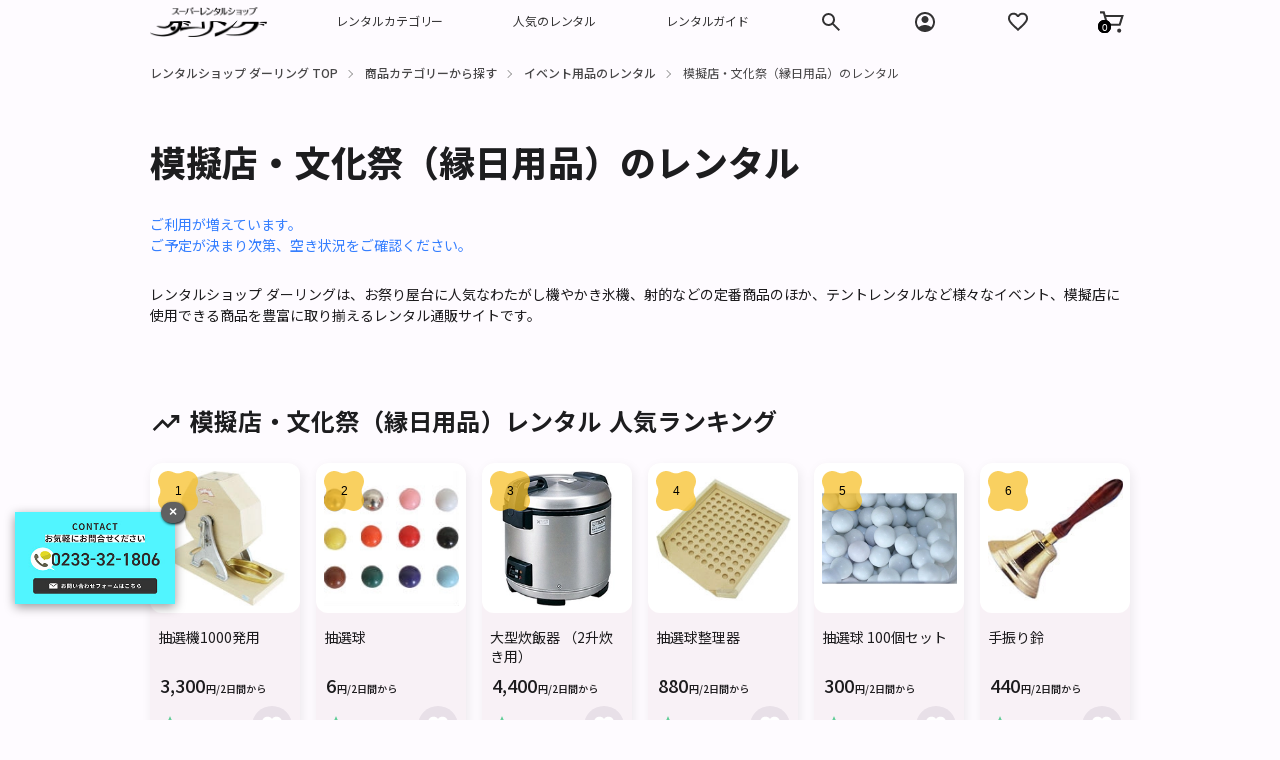

--- FILE ---
content_type: text/html; charset=UTF-8
request_url: https://www.darling.co.jp/item-category/stalls
body_size: 333851
content:
<!doctype html>
<html lang="ja">

<head>
    <meta charset="utf-8" />
    <meta name="viewport" content="width=device-width, initial-scale=1.0" />
    <meta name="description" content="レンタルショップ ダーリングは、お祭り屋台に人気なわたがし機やかき氷機、射的などの定番商品のほか、テントレンタルなど様々なイベント、模擬店に使用できる商品を豊富に取り揃えるレンタル通販サイトです。" />
    <title>模擬店・文化祭（縁日用品）のレンタル | 模擬店・文化祭（縁日用品）のレンタルならレンタルショップ ダーリング</title>
    <link rel="canonical" href="https://www.darling.co.jp/item-category/stalls" />

    <!-- Favicon -->
    <link rel="icon" href="/favicon.ico" sizes="32x32" type="image/vnd.microsoft.icon" />
    <link rel="apple-touch-icon" href="/apple-touch-icon.png">
    <!-- CSS -->
    <link rel="stylesheet" type="text/css" href="/css/common.css">
    <!-- JS -->
    <script type="text/javascript" src="/js/common.js"></script>
    <!-- JSON -->
        <script type="application/ld+json">
    {
"@context": "http://schema.org",
"@type": "FAQPage",
"mainEntity":
[

{
"@type": "Question",
"name": "縁日セットの組み立ては簡単ですか？",
"acceptedAnswer": {
"@type": "Answer",
"text": "縁日セットの組み立ては、大人の方2名居れば約10分程で設置が可能かと思います。
設置方法につきましてご不明な点がございましたら、お気軽にお問い合わせください。"
}
},

{
"@type": "Question",
"name": "模擬店でポップコーン機のレンタルを検討しています。
使用後の汚れは洗ってからの返却ですか？",
"acceptedAnswer": {
"@type": "Answer",
"text": "返却後のメンテナンスは当店で行いますので、洗っていただく必要はございません。
酷く汚れている場合は、軽く拭きとっていただき梱包していただけますと大変助かります。"
}
},

{
"@type": "Question",
"name": "縁日セットのレンタルを注文しています。
雨天によりイベントが中止になった場合、キャンセルは可能ですか？",
"acceptedAnswer": {
"@type": "Answer",
"text": "レンタルショップ　ダーリングでは、注文後のキャンセルは可能となっております。
「商品発送日」１営業日前午前中までは、変更・キャンセルを無料で承りますので、ご希望の際はご連絡ください。"
}
},

{
"@type": "Question",
"name": "屋台セットのレンタルを検討中です。
現地に直接商品を送ってもらうことは可能ですか？",
"acceptedAnswer": {
"@type": "Answer",
"text": "レンタルショップ ダーリングでは、ご注文時にお届け先のご住所を指定することが出来ます。
現地へと直送も可能ですのでご希望のお受け取り先ご住所をご入力ください。"
}
},


{
"@type": "Question",
"name": "縁日セットのレンタルを検討中です。
お支払い方法は何がありますか？",
"acceptedAnswer": {
"@type": "Answer",
"text": "レンタルショップダーリングでは、代金引換・クレジットカード決済・コンビニ決済(前入金)・銀行振込(前入金)よりお選びいただけます。
ご注文時にご希望のお支払い方法をお選びください。"
}
}
]
}
    </script>
    <script type="application/ld+json">
    {
        "@context": "https://schema.org",
        "@type": "BreadcrumbList",
        "itemListElement" :[
            {
                "@type": "ListItem",
                "position": 1,
                "name": "レンタルショップ ダーリング TOP",
                "item": "https://www.darling.co.jp"
            },{
                "@type": "ListItem",
                "position": 2,
                "name": "商品カテゴリーから探す",
                "item": "https://www.darling.co.jp/item-category"
            },
                        {
                "@type": "ListItem",
                "position": 3,
                "name": "イベント用品のレンタル",
                "item": "https://www.darling.co.jp/item-category/event-supplies"
            },
                        {
                "@type": "ListItem",
                "position": 4,
                "name": "模擬店・文化祭（縁日用品）のレンタル",
                "item": "https://www.darling.co.jp/item-category/stalls"
            }
        ]
    }
    </script>
    <!-- Google tag (gtag.js) -->
<script async src="https://www.googletagmanager.com/gtag/js?id=G-54GFRGD8ZM"></script>
<script type="text/javascript">
window.dataLayer = window.dataLayer || [];
function gtag(){dataLayer.push(arguments);}
gtag('js', new Date());
gtag('config', 'G-54GFRGD8ZM', { 'debug_mode':true });
</script>
<!-- /Google tag (gtag.js) -->
<!--Google Tag Manager-->
<noscript><iframe src="//www.googletagmanager.com/ns.html?id=GTM-T3XN8H"
height="0" width="0" style="display:none;visibility:hidden"></iframe></noscript>
<script type="text/javascript">(function(w,d,s,l,i){w[l]=w[l]||[];w[l].push({'gtm.start':
new Date().getTime(),event:'gtm.js'});var f=d.getElementsByTagName(s)[0],
j=d.createElement(s),dl=l!='dataLayer'?'&l='+l:'';j.async=true;j.src=
'//www.googletagmanager.com/gtm.js?id='+i+dl;f.parentNode.insertBefore(j,f);
})(window,document,'script','dataLayer','GTM-T3XN8H');</script>
<!--/Google Tag Manager-->
<!-- Optimize Next -->
<script>(function(p,r,o,j,e,c,t,g){
p['_'+t]={};g=r.createElement('script');g.src='https://www.googletagmanager.com/gtm.js?id=GTM-'+t;r[o].prepend(g);
g=r.createElement('style');g.innerText='.'+e+t+'{visibility:hidden!important}';r[o].prepend(g);
r[o][j].add(e+t);setTimeout(function(){if(r[o][j].contains(e+t)){r[o][j].remove(e+t);p['_'+t]=0}},c)
})(window,document,'documentElement','classList','loading',2000,'52HG3N9S')</script>
<!-- End Optimize Next -->
<!--Remarketing Google-->
<script type="text/javascript">
/* <![CDATA[ */
var google_conversion_id = 1062291067;
var google_custom_params = window.google_tag_params;
var google_remarketing_only = true;
/* ]]> */
</script>
<script type="text/javascript" src="//www.googleadservices.com/pagead/conversion.js"></script>
<noscript>
<div style="display:inline;">
<img height="1" width="1" style="border-style:none;" alt="" src="//googleads.g.doubleclick.net/pagead/viewthroughconversion/1062291067/?value=0&amp;guid=ON&amp;script=0"/>
</div>
</noscript>
<!--/Remarketing Google-->
<!-- Yahoo! Tag Manager-->
<script type="text/javascript">
  (function () {
    var tagjs = document.createElement("script");
    var s = document.getElementsByTagName("script")[0];
    tagjs.async = true;
    tagjs.src = "//s.yjtag.jp/tag.js#site=615vBMY";
    s.parentNode.insertBefore(tagjs, s);
  }());
</script>
<noscript>
  <iframe src="//b.yjtag.jp/iframe?c=615vBMY" width="1" height="1" frameborder="0" scrolling="no" marginheight="0" marginwidth="0"></iframe>
</noscript>
<!-- /Yahoo! Tag Manager-->
</head>
<body class="template-page-product-detail-page">
    <!-- Start: header -->
    <header>
        <div id="globalheader">
            <aside id="globalmessage-segment" dir="ltr" class="globalmessage-segment">
                <ul  class="globalmessage-segment-content">
                    <li class="globalmessage-segment-item"><a class href="#"></a></li>
                </ul>
            </aside>
            <nav id="globalnav" dir="ltr" class="globalnav js with-bag-count-onload with-bag-count" style="--globalnav-text-zoom-scale: 1;">
                <div class="globalnav-content">
                    <div class="globalnav-item globalnav-menuback">
                        <button id="globalnav-menuback-button" class="globalnav-menuback-button">
                            <span class="globalnav-chevron-icon">
                                <svg height="48" width="9">
                                    <use xlink:href="/images/sprite.svg#icon-arrow-back-ios"></use>
                                </svg>
                            </span>
                        </button>
                    </div>
                    <ul id="globalnav-list" class="globalnav-list">
                        <li class="globalnav-item globalnav-item-darling">
                            <a href="/" class="globalnav-link globalnav-link-darling">
                                <span class="globalnav-image-regular globalnav-link-image"><img src="/images/logo.png" alt="" decoding="async" loading="lazy" width="494" height="127" style="height: 30px; width: auto;"></span>
                                <span class="globalnav-image-compact globalnav-link-image"><img src="/images/logo.png" alt="" decoding="async" loading="lazy" width="494" height="127" style="height: 30px; width: auto;"></span>
                                <span class="globalnav-link-text">ダーリング</span>
                            </a>
                        </li>
                        <li class="globalnav-item globalnav-menu" id="globalnav-menu">
                            <div class="globalnav-flyout" style="--globalnav-flyout-item-total: 0; --globalnav-flyout-group-number: 0;">
                                <div class="globalnav-menu-list" style="--globalnav-flyout-item-total: 4;">
                                    <div class="globalnav-item globalnav-item-menu globalnav-item-submenu" style="--globalnav-flyout-item-number: 0;">
                                        <ul class="globalnav-submenu-trigger-group">
                                            <li class="globalnav-submenu-trigger-item" data-topnav-flyout-trigger-compact="true">
                                                <a tabindex="-1" class="globalnav-link globalnav-submenu-trigger-link">
                                                    <span class="globalnav-link-text-container">
                                                        <span class="globalnav-image-regular globalnav-link-image">レンタルカテゴリー</span>
                                                        <span class="globalnav-link-text">レンタルカテゴリー</span>
                                                    </span>
                                                    <span class="globalnav-link-chevron">
                                                        <svg height="48" width="9">
                                                            <use xlink:href="/images/sprite.svg#icon-arrow-forward-ios"></use>
                                                        </svg>
                                                    </span>
                                                </a>
                                            </li>
                                        </ul>
                                        <div class="globalnav-flyout globalnav-submenu" style="--globalnav-flyout-item-total: 0; --globalnav-flyout-group-number: 0; --globalnav-flyout-height: auto; --globalnav-flyout-rate: 240ms;">
                                            <div class="globalnav-flyout-scroll-container">
                                                <div class="globalnav-flyout-content globalnav-submenu-content" style="--globalnav-flyout-elevated-group-count: 1; --globalnav-flyout-group-total: 2; --globalnav-flyout-item-total: 8;">
                                                    <div class="globalnav-submenu-group globalnav-submenu-group-elevated" style="--globalnav-flyout-group-number: 0;">
                                                        <h2 class="globalnav-submenu-header" style="--globalnav-flyout-item-number: 1;">レンタルカテゴリー</h2>
                                                        <ul class="globalnav-submenu-list">
                                                            <li class="globalnav-submenu-list-item-elevated" style="--globalnav-flyout-item-number: 2;">
                                                                <a href="/item-category/baby-goods" class="globalnav-submenu-link">ベビー用品</a>
                                                            </li>
                                                            <li class="globalnav-submenu-list-item-elevated" style="--globalnav-flyout-item-number: 3;">
                                                                <a href="/item-category/event-supplies" class="globalnav-submenu-link">イベント用品</a>
                                                            </li>
                                                            <li class="globalnav-submenu-list-item-elevated" style="--globalnav-flyout-item-number: 4;">
                                                                <a href="/item-category/travel-products" class="globalnav-submenu-link">旅行用品</a>
                                                            </li>
                                                            <li class="globalnav-submenu-list-item-elevated" style="--globalnav-flyout-item-number: 5;">
                                                                <a href="/item-category/futon-cushion" class="globalnav-submenu-link">寝具</a>
                                                            </li>
                                                            <li class="globalnav-submenu-list-item-elevated" style="--globalnav-flyout-item-number: 6;">
                                                                <a href="/item-category/cosplay" class="globalnav-submenu-link">コスプレ衣装</a>
                                                            </li>
                                                            <li class="globalnav-submenu-list-item-elevated" style="--globalnav-flyout-item-number: 7;">
                                                                <a href="/item-category/outdoors" class="globalnav-submenu-link">キャンプ用品・アウトドア用品</a>
                                                            </li>
                                                            <li class="globalnav-submenu-list-item-elevated" style="--globalnav-flyout-item-number: 8;">
                                                                <a href="/item-category/home-appliances" class="globalnav-submenu-link">家電・生活家電</a>
                                                            </li>
                                                            <li class="globalnav-submenu-list-item-elevated" style="--globalnav-flyout-item-number: 9;">
                                                                <a href="/item-category/sport" class="globalnav-submenu-link">スポーツ用品</a>
                                                            </li>
                                                            <li class="globalnav-submenu-list-item-elevated" style="--globalnav-flyout-item-number: 10;">
                                                                <a href="/item-category/wintersports" class="globalnav-submenu-link">ウィンタースポーツ用品</a>
                                                            </li>
                                                            <li class="globalnav-submenu-list-item-elevated" style="--globalnav-flyout-item-number: 11;">
                                                                <a href="/item-category/video-audio" class="globalnav-submenu-link">照明・音響・映像機器</a>
                                                            </li>
                                                            <li class="globalnav-submenu-list-item-elevated" style="--globalnav-flyout-item-number: 12;">
                                                                <a href="/item-category/tool-stepladder" class="globalnav-submenu-link">作業用品</a>
                                                            </li>
                                                            <li class="globalnav-submenu-list-item-elevated" style="--globalnav-flyout-item-number: 13;">
                                                                <a href="/item-category/care" class="globalnav-submenu-link">介護用品・福祉用具</a>
                                                            </li>
                                                            <li class="globalnav-submenu-list-item" style="--globalnav-flyout-item-number: 14;">
                                                                <a href="/item-category" class="globalnav-submenu-link">レンタルカテゴリ一覧</a>
                                                            </li>
                                                        </ul>
                                                    </div>
                                                    <div class="globalnav-submenu-group" style="--globalnav-flyout-group-number: 1;">
                                                        <h2 class="globalnav-submenu-header" id="a34aaf7a" style="--globalnav-flyout-item-number: 1;">人気のレンタル特集</h2>
                                                        <ul class="globalnav-submenu-list">
                                                            <li class="globalnav-submenu-list-item" style="--globalnav-flyout-item-number: 2;">
                                                                <a href="/mag/ice-all" class="globalnav-submenu-link">かき氷機 レンタル特集</a>
                                                            </li>
                                                            <li class="globalnav-submenu-list-item" style="--globalnav-flyout-item-number: 3;">
                                                                <a href="/mag/watagashi-all" class="globalnav-submenu-link">綿菓子（わたがし・わたあめ）機 レンタル特集</a>
                                                            </li>
                                                            <li class="globalnav-submenu-list-item" style="--globalnav-flyout-item-number: 4;">
                                                                <a href="/mag/somensink-all" class="globalnav-submenu-link">流しそうめん レンタル特集</a>
                                                            </li>
                                                            <li class="globalnav-submenu-list-item" style="--globalnav-flyout-item-number: 5;">
                                                                <a href="/mag/kids-summer-festival" class="globalnav-submenu-link">こどもに大ウケ！夏まつりアイデア</a>
                                                            </li>
                                                            <li class="globalnav-submenu-list-item" style="--globalnav-flyout-item-number: 6;">
                                                                <a href="/mag/ennichi-stall-rental-pack" class="globalnav-submenu-link">縁日屋台セット レンタル特集</a>
                                                            </li>
                                                            <li class="globalnav-submenu-list-item" style="--globalnav-flyout-item-number: 7;">
                                                                <a href="/mag/preparing-for-summerevents" class="globalnav-submenu-link">夏のイベント用品 レンタル特集</a>
                                                            </li>
                                                        </ul>
                                                    </div>
                                                    <div class="globalnav-submenu-group" style="--globalnav-flyout-group-number: 2;">
                                                        <h2 class="globalnav-submenu-header" style="--globalnav-flyout-item-number: 1;">おすすめレンタル特集</h2>
                                                        <ul class="globalnav-submenu-list">
                                                            <li class="globalnav-submenu-list-item" style="--globalnav-flyout-item-number: 2;">
                                                                <a href="/mag/base-soft-all" class="globalnav-submenu-link">野球・ソフトボール用品 レンタル特集</a>
                                                            </li>
                                                            <li class="globalnav-submenu-list-item" style="--globalnav-flyout-item-number: 3;">
                                                                <a href="/mag/animal-suit" class="globalnav-submenu-link">着ぐるみ レンタル特集</a>
                                                            </li>
                                                            <li class="globalnav-submenu-list-item" style="--globalnav-flyout-item-number: 4;">
                                                                <a href="/mag/campset1-all" class="globalnav-submenu-link">シーン別おすすめキャンプセット</a>
                                                            </li>
                                                            <li class="globalnav-submenu-list-item" style="--globalnav-flyout-item-number: 5;">
                                                                <a href="/mag/barbecue-all" class="globalnav-submenu-link">バーベキュー用品 レンタル特集</a>
                                                            </li>
                                                            <li class="globalnav-submenu-list-item" style="--globalnav-flyout-item-number: 6;">
                                                                <a href="/mag/baby-homecoming" class="globalnav-submenu-link">里帰り・帰省のベビー用品 レンタル特集</a>
                                                            </li>
                                                        </ul>
                                                    </div>
                                                </div>
                                            </div>
                                        </div>
                                    </div>
                                    <div class="globalnav-item globalnav-item-menu globalnav-item-submenu" style="--globalnav-flyout-item-number: 1;">
                                        <ul class="globalnav-submenu-trigger-group">
                                            <li class="globalnav-submenu-trigger-item" data-topnav-flyout-trigger-compact="true">
                                                <a tabindex="-1" class="globalnav-link globalnav-submenu-trigger-link">
                                                    <span class="globalnav-link-text-container">
                                                        <span class="globalnav-image-regular globalnav-link-image">人気のレンタル</span>
                                                        <span class="globalnav-link-text">人気のレンタル</span>
                                                    </span>
                                                    <span class="globalnav-link-chevron">
                                                        <svg height="48" width="9">
                                                            <use xlink:href="/images/sprite.svg#icon-arrow-forward-ios"></use>
                                                        </svg>
                                                    </span>
                                                </a>
                                            </li>
                                        </ul>
                                        <div class="globalnav-flyout globalnav-submenu" style="--globalnav-flyout-item-total: 0; --globalnav-flyout-group-number: 0; --globalnav-flyout-height: auto; --globalnav-flyout-rate: 253.5ms;">
                                            <div class="globalnav-flyout-scroll-container">
                                                <div class="globalnav-flyout-content globalnav-submenu-content" style="--globalnav-flyout-elevated-group-count: 1; --globalnav-flyout-group-total: 2; --globalnav-flyout-item-total: 11;">
                                                    <div class="globalnav-submenu-group globalnav-submenu-group-elevated" style="--globalnav-flyout-group-number: 0;">
                                                        <h2 class="globalnav-submenu-header" style="--globalnav-flyout-item-number: 1;">人気のレンタル</h2>
                                                        <ul class="globalnav-submenu-list">
                                                            <li class="globalnav-submenu-list-item-elevated" style="--globalnav-flyout-item-number: 2;">
                                                                <a href="/item-category/babybed" class="globalnav-submenu-link">ベビーベッド レンタル</a>
                                                            </li>
                                                            <li class="globalnav-submenu-list-item-elevated" style="--globalnav-flyout-item-number: 3;">
                                                                <a href="/item-category/childseat" class="globalnav-submenu-link">チャイルドシート レンタル</a>
                                                            </li>
                                                            <li class="globalnav-submenu-list-item-elevated" style="--globalnav-flyout-item-number: 4;">
                                                                <a href="/item-category/stalls" class="globalnav-submenu-link">模擬店・文化祭・縁日用品 レンタル</a>
                                                            </li>
                                                            <li class="globalnav-submenu-list-item-elevated" style="--globalnav-flyout-item-number: 5;">
                                                                <a href="/item-category/cotton-machine" class="globalnav-submenu-link">綿菓子（わたがし・わたあめ）機 レンタル</a>
                                                            </li>
                                                            <li class="globalnav-submenu-list-item-elevated" style="--globalnav-flyout-item-number: 6;">
                                                                <a href="/item-category/pop-machine" class="globalnav-submenu-link">ポップコーン機 レンタル</a>
                                                            </li>
                                                            <li class="globalnav-submenu-list-item-elevated" style="--globalnav-flyout-item-number: 7;">
                                                                <a href="/item-category/ice-crusher" class="globalnav-submenu-link">かき氷機 レンタル</a>
                                                            </li>
                                                            <li class="globalnav-submenu-list-item-elevated" style="--globalnav-flyout-item-number: 8;">
                                                                <a href="/item-category/flow-somen" class="globalnav-submenu-link">流しそうめん レンタル</a>
                                                            </li>
                                                            <li class="globalnav-submenu-list-item-elevated" style="--globalnav-flyout-item-number: 9;">
                                                                <a href="/item-category/mirror-split" class="globalnav-submenu-link">鏡割り レンタル</a>
                                                            </li>
                                                            <li class="globalnav-submenu-list-item-elevated" style="--globalnav-flyout-item-number: 10;">
                                                                <a href="/item-category/barbecue" class="globalnav-submenu-link">バーベキュー用品 レンタル</a>
                                                            </li>
                                                            <li class="globalnav-submenu-list-item-elevated" style="--globalnav-flyout-item-number: 11;">
                                                                <a href="/item-category/humidifier" class="globalnav-submenu-link">加湿器 レンタル</a>
                                                            </li>
                                                            <li class="globalnav-submenu-list-item-elevated" style="--globalnav-flyout-item-number: 12;">
                                                                <a href="/item-category/baseball-softball" class="globalnav-submenu-link">野球・ソフトボール用品 レンタル</a>
                                                            </li>
                                                            <li class="globalnav-submenu-list-item-elevated" style="--globalnav-flyout-item-number: 13;">
                                                                <a href="/item-category/winter-sports" class="globalnav-submenu-link">レンタルスキー・スノボ</a>
                                                            </li>
                                                            <li class="globalnav-submenu-list-item" style="--globalnav-flyout-item-number: 14;">
                                                                <a href="/item-category" class="globalnav-submenu-link">レンタル商品一覧</a>
                                                            </li>
                                                        </ul>
                                                    </div>
                                                    <div class="globalnav-submenu-group" style="--globalnav-flyout-group-number: 1;">
                                                        <h2 class="globalnav-submenu-header" style="--globalnav-flyout-item-number: 1;">人気のレンタル × 単品</h2>
                                                        <ul class="globalnav-submenu-list">
                                                            <li class="globalnav-submenu-list-item" style="--globalnav-flyout-item-number: 2;">
                                                                <a href="/item/cottoncandy-mini" class="globalnav-submenu-link">綿菓子機（わたがし・わたあめ）小</a>
                                                            </li>
                                                            <li class="globalnav-submenu-list-item" style="--globalnav-flyout-item-number: 3;">
                                                                <a href="/item/joie-38306-childseat" class="globalnav-submenu-link">ステディR129 シェール Joie ジョイー チャイルドシート</a>
                                                            </li>
                                                            <li class="globalnav-submenu-list-item" style="--globalnav-flyout-item-number: 4;">
                                                                <a href="/item/icedendou" class="globalnav-submenu-link">電動タイプ ブロックアイススライサー 初雪氷削機</a>
                                                            </li>
                                                            <li class="globalnav-submenu-list-item" style="--globalnav-flyout-item-number: 5;">
                                                                <a href="/item/cottoncandy-large" class="globalnav-submenu-link">綿菓子（わたがし・わたあめ）機  大</a>
                                                            </li>
                                                            <li class="globalnav-submenu-list-item" style="--globalnav-flyout-item-number: 6;">
                                                                <a href="/item/aprica-2156263-2082" class="globalnav-submenu-link">ココネル エアー AB Aprica アップリカ ベビーベッド</a>
                                                            </li>
                                                            <li class="globalnav-submenu-list-item" style="--globalnav-flyout-item-number: 7;">
                                                                <a href="/item/grill" class="globalnav-submenu-link">バーベキューコンロ （焼網付き）8～10人用 尾上製作所</a>
                                                            </li>
                                                        </ul>
                                                    </div>
                                                    <div class="globalnav-submenu-group" style="--globalnav-flyout-group-number: 2;">
                                                        <h2 class="globalnav-submenu-header" style="--globalnav-flyout-item-number: 1;">人気のレンタル × セット</h2>
                                                        <ul class="globalnav-submenu-list">
                                                            <li class="globalnav-submenu-list-item" style="--globalnav-flyout-item-number: 2;">
                                                                <a href="/item/electric-shavedicemachine-set" class="globalnav-submenu-link">電動タイプ ブロックアイススライサー 初雪氷削機 かき氷100人分セット</a>
                                                            </li>
                                                            <li class="globalnav-submenu-list-item" style="--globalnav-flyout-item-number: 3;">
                                                                <a href="/item/team-set" class="globalnav-submenu-link">ソフトボール 1チームセット</a>
                                                            </li>
                                                            <li class="globalnav-submenu-list-item" style="--globalnav-flyout-item-number: 4;">
                                                                <a href="/item/large-cottoncandymachine-set" class="globalnav-submenu-link">綿菓子機（わたがし・わたあめ）大・色いろザラメ 100人分セット</a>
                                                            </li>
                                                            <li class="globalnav-submenu-list-item" style="--globalnav-flyout-item-number: 5;">
                                                                <a href="/item/caramel-popcornmachine-set" class="globalnav-submenu-link">キャラメルポップコーン 機材・材料 100人分セット</a>
                                                            </li>
                                                            <li class="globalnav-submenu-list-item" style="--globalnav-flyout-item-number: 6;">
                                                                <a href="/item/nagashi-somen-set-plastic-bamboo-b" class="globalnav-submenu-link">流しそうめん プラ竹水路・長脚セット B</a>
                                                            </li>
                                                            <li class="globalnav-submenu-list-item" style="--globalnav-flyout-item-number: 7;">
                                                                <a href="/item/outdoor-cooking-grills-set" class="globalnav-submenu-link">バーベキューコンロ（焼網付き）8～10人用 鉄板・炭セット 尾上製作所</a>
                                                            </li>
                                                        </ul>
                                                    </div>
                                                </div>
                                            </div>
                                        </div>
                                    </div>
                                    <div class="globalnav-item globalnav-item-menu globalnav-item-submenu" style="--globalnav-flyout-item-number: 2;">
                                        <ul class="globalnav-submenu-trigger-group">
                                            <li class="globalnav-submenu-trigger-item" data-topnav-flyout-trigger-compact="true">
                                                <a tabindex="-1" class="globalnav-link globalnav-submenu-trigger-link">
                                                    <span class="globalnav-link-text-container">
                                                        <span class="globalnav-image-regular globalnav-link-image">レンタルガイド</span>
                                                        <span class="globalnav-link-text">レンタルガイド</span>
                                                    </span>
                                                    <span class="globalnav-link-chevron">
                                                        <svg height="48" width="9">
                                                            <use xlink:href="/images/sprite.svg#icon-arrow-forward-ios"></use>
                                                        </svg>
                                                    </span>
                                                </a>
                                            </li>
                                        </ul>
                                        <div class="globalnav-flyout globalnav-submenu" style="--globalnav-flyout-item-total: 0; --globalnav-flyout-group-number: 0; --globalnav-flyout-height: auto; --globalnav-flyout-rate: 240ms;">
                                            <div class="globalnav-flyout-scroll-container">
                                                <div class="globalnav-flyout-content globalnav-submenu-content" style="--globalnav-flyout-elevated-group-count: 1; --globalnav-flyout-group-total: 2; --globalnav-flyout-item-total: 10;">
                                                    <div class="globalnav-submenu-group globalnav-submenu-group-elevated" style="--globalnav-flyout-group-number: 0;">
                                                        <h2 class="globalnav-submenu-header" style="--globalnav-flyout-item-number: 1;">ご利用ガイド</h2>
                                                        <ul class="globalnav-submenu-list">
                                                            <li class="globalnav-submenu-list-item-elevated" style="--globalnav-flyout-item-number: 2;">
                                                                <a href="/guide/rental" class="globalnav-submenu-link">レンタルの流れ</a>
                                                            </li>
                                                            <li class="globalnav-submenu-list-item-elevated" style="--globalnav-flyout-item-number: 3;">
                                                                <a href="/guide/order" class="globalnav-submenu-link">ご注文方法</a>
                                                            </li>
                                                            <li class="globalnav-submenu-list-item-elevated" style="--globalnav-flyout-item-number: 4;">
                                                                <a href="/guide/payment" class="globalnav-submenu-link">お支払い方法</a>
                                                            </li>
                                                            <li class="globalnav-submenu-list-item-elevated" style="--globalnav-flyout-item-number: 5;">
                                                                <a href="/guide/shipping-delivery" class="globalnav-submenu-link">お届けについて</a>
                                                            </li>
                                                            <li class="globalnav-submenu-list-item-elevated" style="--globalnav-flyout-item-number: 6;">
                                                                <a href="/guide/receiving" class="globalnav-submenu-link">ご返却方法</a>
                                                            </li>
                                                            <li class="globalnav-submenu-list-item-elevated" style="--globalnav-flyout-item-number: 7;">
                                                                <a href="/guide/extension" class="globalnav-submenu-link">ご延長方法</a>
                                                            </li>
                                                            <li class="globalnav-submenu-list-item-elevated" style="--globalnav-flyout-item-number: 8;">
                                                                <a href="/guide/receipt" class="globalnav-submenu-link">領収証等各種書類</a>
                                                            </li>
                                                            <li class="globalnav-submenu-list-item-elevated" style="--globalnav-flyout-item-number: 9;">
                                                                <a href="/guide/order-fax" class="globalnav-submenu-link">FAX注文書のダウンロード</a>
                                                            </li>
                                                            <li class="globalnav-submenu-list-item" style="--globalnav-flyout-item-number: 10;">
                                                                <a href="/guide" class="globalnav-submenu-link">ご利用ガイド一覧</a>
                                                            </li>
                                                        </ul>
                                                    </div>
                                                    <div class="globalnav-submenu-group" style="--globalnav-flyout-group-number: 1;">
                                                        <h2 class="globalnav-submenu-header" style="--globalnav-flyout-item-number: 1;">サポートを受ける</h2>
                                                        <ul class="globalnav-submenu-list">
                                                            <li class="globalnav-submenu-list-item" style="--globalnav-flyout-item-number: 2;">
                                                                <a href="/inquiry" class="globalnav-submenu-link">お問い合わせ</a>
                                                            </li>
                                                            <li class="globalnav-submenu-list-item" style="--globalnav-flyout-item-number: 3;">
                                                                <a href="/business" class="globalnav-submenu-link">法人のお客様向けお問い合わせ</a>
                                                            </li>
                                                        </ul>
                                                    </div>
                                                    <div class="globalnav-submenu-group " style="--globalnav-flyout-group-number: 2;">
                                                        <h2 class="globalnav-submenu-header" style="--globalnav-flyout-item-number: 1;">役立つトピック</h2>
                                                        <ul class="globalnav-submenu-list">
                                                            <li class="globalnav-submenu-list-item" style="--globalnav-flyout-item-number: 2;">
                                                                <a href="/faq" class="globalnav-submenu-link">よくある質問</a>
                                                            </li>
                                                            <li class="globalnav-submenu-list-item" style="--globalnav-flyout-item-number: 4;">
                                                                <a href="/news" class="globalnav-submenu-link">ニュース</a>
                                                            </li>
                                                        </ul>
                                                    </div>
                                                </div>
                                            </div>
                                        </div>
                                    </div>
                                </div>
                            </div>
                        </li>
                        <li class="globalnav-item globalnav-icon globalnav-search shift-0-1">
                            <a tabindex="-1" id="globalnav-menubutton-link-search" class="globalnav-link globalnav-link-search">
                                <span class="globalnav-image-regular">
                                    <svg height="44" width="24">
                                        <use xlink:href="/images/sprite.svg#icon-search"></use>
                                    </svg>
                                </span>
                                <span class="globalnav-image-compact">
                                    <svg height="48" width="24">
                                        <use xlink:href="/images/sprite.svg#icon-search"></use>
                                    </svg>
                                </span>
                            </a>
                            <div id="globalnav-submenu-search" class="globalnav-flyout globalnav-submenu" style="--globalnav-flyout-item-total: 0; --globalnav-flyout-group-number: 0; --globalnav-flyout-height: auto; --globalnav-flyout-rate: 240ms;">
                                <div class="globalnav-flyout-scroll-container">
                                    <div class="globalnav-flyout-content globalnav-submenu-content">
                                        <form action="/search" method="get" class="globalnav-searchfield">
                                            <div class="globalnav-searchfield-wrapper">
                                                <input type="text" name="q" placeholder="商品・キーワードで検索" autocorrect="off" autocapitalize="off" autocomplete="off" class="globalnav-searchfield-input">
                                                <input type="hidden" id="globalnav-searchfield-src" name="src" value="globalnav">
                                                <button tabindex="-1" aria-hidden="true" type="submit" class="globalnav-searchfield-submit">
                                                    <span class="globalnav-image-regular">
                                                        <svg height="32" width="30">
                                                            <use xlink:href="/images/sprite.svg#icon-search"></use>
                                                        </svg>
                                                    </span>
                                                    <span class="globalnav-image-compact">
                                                        <svg height="40" width="38">
                                                            <use xlink:href="/images/sprite.svg#icon-search"></use>
                                                        </svg>
                                                    </span>
                                                </button>
                                            </div>
                                            <div role="status" aria-live="polite" class="globalnav-searchresults-count">
                                            </div>
                                        </form>
                                        <div class="globalnav-searchresults">
                                            <div class="globalnav-searchresults-current">
                                                <div class="globalnav-searchresults-container" style="--globalnav-flyout-group-number: 0;">
                                                    <h2 class="globalnav-searchresults-header" style="--globalnav-flyout-item-number: 0;">クイックリンク</h2>
                                                    <ul class="globalnav-searchresults-list" role="list">
                                                        <li class="globalnav-searchresults-list-item" role="listitem" style="--globalnav-flyout-item-number: 1;">
                                                            <a href="/item-category" class="globalnav-searchresults-list-link">
                                                                <span class="globalnav-searchresults-list-icon">
                                                                    <span class="globalnav-image-regular globalnav-link-image">
                                                                        <svg height="16" width="9">
                                                                            <use xlink:href="/images/sprite.svg#icon-arrow-forward"></use>
                                                                        </svg>
                                                                    </span>
                                                                    <span class="globalnav-image-compact globalnav-link-image">
                                                                        <svg height="25" width="13">
                                                                            <use xlink:href="/images/sprite.svg#icon-arrow-forward"></use>
                                                                        </svg>
                                                                    </span>
                                                                </span>
                                                                <span class="globalnav-searchresults-list-text">商品カテゴリから探す</span>
                                                            </a>
                                                        </li>
                                                        <li class="globalnav-searchresults-list-item" role="listitem" style="--globalnav-flyout-item-number: 2;">
                                                            <a href="/item?sort=1" class="globalnav-searchresults-list-link">
                                                                <span class="globalnav-searchresults-list-icon">
                                                                    <span class="globalnav-image-regular globalnav-link-image">
                                                                        <svg height="16" width="9">
                                                                            <use xlink:href="/images/sprite.svg#icon-arrow-forward"></use>
                                                                        </svg>
                                                                    </span>
                                                                    <span class="globalnav-image-compact globalnav-link-image">
                                                                        <svg height="25" width="13">
                                                                            <use xlink:href="/images/sprite.svg#icon-arrow-forward"></use>
                                                                        </svg>
                                                                    </span>
                                                                </span>
                                                                <span class="globalnav-searchresults-list-text">商品一覧・新着順</span>
                                                            </a>
                                                        </li>
                                                        <li class="globalnav-searchresults-list-item" role="listitem" style="--globalnav-flyout-item-number: 3;">
                                                            <a href="/item?sort=4" class="globalnav-searchresults-list-link">
                                                                <span class="globalnav-searchresults-list-icon">
                                                                    <span class="globalnav-image-regular globalnav-link-image">
                                                                        <svg height="16" width="9">
                                                                            <use xlink:href="/images/sprite.svg#icon-arrow-forward"></use>
                                                                        </svg>
                                                                    </span>
                                                                    <span class="globalnav-image-compact globalnav-link-image">
                                                                        <svg height="25" width="13">
                                                                            <use xlink:href="/images/sprite.svg#icon-arrow-forward"></use>
                                                                        </svg>
                                                                    </span>
                                                                </span>
                                                                <span class="globalnav-searchresults-list-text">商品一覧・人気順</span>
                                                            </a>
                                                        </li>
                                                        <li class="globalnav-searchresults-list-item" role="listitem" style="--globalnav-flyout-item-number: 4;">
                                                            <a href="/item?sort=6" class="globalnav-searchresults-list-link">
                                                                <span class="globalnav-searchresults-list-icon">
                                                                    <span class="globalnav-image-regular globalnav-link-image">
                                                                        <svg height="16" width="9">
                                                                            <use xlink:href="/images/sprite.svg#icon-arrow-forward"></use>
                                                                        </svg>
                                                                    </span>
                                                                    <span class="globalnav-image-compact globalnav-link-image">
                                                                        <svg height="25" width="13">
                                                                            <use xlink:href="/images/sprite.svg#icon-arrow-forward"></use>
                                                                        </svg>
                                                                    </span>
                                                                </span>
                                                                <span class="globalnav-searchresults-list-text">商品一覧・レビュー数が多い順</span>
                                                            </a>
                                                        </li>
                                                    </ul>
                                                </div>
                                            </div>
                                        </div>
                                    </div>
                                </div>
                            </div>
                        </li>
                        <li class="globalnav-item globalnav-icon globalnav-account" id="globalnav-account">
                            <a tabindex="-1" class="globalnav-link globalnav-link-account">
                                <span class="globalnav-image-regular">
                                    <svg height="44" width="24">
                                        <use xlink:href="/images/sprite.svg#icon-account"></use>
                                    </svg>
                                </span>
                                <span class="globalnav-image-compact">
                                    <svg height="48" width="24">
                                        <use xlink:href="/images/sprite.svg#icon-account"></use>
                                    </svg>
                                </span>
                            </a>
                            <div id="globalnav-submenu-account" class="globalnav-flyout globalnav-submenu" style="--globalnav-flyout-item-total: 0; --globalnav-flyout-group-number: 0; --globalnav-flyout-height: auto; --globalnav-flyout-rate: 240ms;">
                                <div class="globalnav-flyout-scroll-container">
                                    <div class="globalnav-flyout-content globalnav-submenu-content">
                                        <div class="ac-account-flyout-container ac-gn-accountview-content">
                                            <div class="ac-account-flyout-content">
                                                <div class="ac-account-flyout-content-left">
                                                    <h2 class="globalnav-flyout-item ac-gn-accountview-header" style="--globalnav-flyout-item-number: 0;">
                                                                                                                ようこそレンタルショップダーリングへ
                                                                                                            </h2>
                                                    <div class="globalnav-flyout-item ac-gn-accountview-subheader" style="--globalnav-flyout-item-number: 1;">
                                                                                                                ログインしてレンタルがスムーズになります。
                                                                                                            </div>
                                                </div>
                                                <div class="ac-account-flyout-content-right">
                                                    <a href="/mypage" class="globalnav-flyout-item ac-gn-accountview-button ac-gn-accountview-button-pill" style="--globalnav-flyout-item-number: 2;">ログイン</a>
                                                </div>
                                            </div>
                                            <div class="ac-gn-accountview-nav-item-wrapper">
                                                <h3 class="globalnav-flyout-item ac-gn-accountview-nav-item-header" style="--globalnav-flyout-item-number: 3;">マイページ</h3>
                                                <ul>
                                                    <li class="globalnav-flyout-item ac-gn-accountview-nav-item ac-gn-accountview-nav-item-orders" style="--globalnav-flyout-item-number: 4;">
                                                        <a href="/mypage/main" class="ac-gn-accountview-nav-link ac-gn-accountview-nav-link-orders">
                                                            <div class="ac-gn-accountview-nav-image-container">
                                                                <svg class="ac-gn-accountview-nav-svgicon" height="25" width="16">
                                                                    <use xlink:href="/images/sprite.svg#icon-mypage"></use>
                                                                </svg>
                                                            </div>
                                                            <span class="ac-gn-accountview-nav-text">メインメニュー</span>
                                                        </a>
                                                    </li>
                                                    <li class="globalnav-flyout-item ac-gn-accountview-nav-item ac-gn-accountview-nav-item-yoursaves" style="--globalnav-flyout-item-number: 5;">
                                                        <a href="/mypage/user" class="ac-gn-accountview-nav-link ac-gn-accountview-nav-link-yoursaves">
                                                            <div class="ac-gn-accountview-nav-image-container">
                                                                <svg class="ac-gn-accountview-nav-svgicon" height="25" width="16">
                                                                    <use xlink:href="/images/sprite.svg#icon-user"></use>
                                                                </svg>
                                                            </div>
                                                            <span class="ac-gn-accountview-nav-text">ご登録情報</span>
                                                        </a>
                                                    </li>
                                                    <li class="globalnav-flyout-item ac-gn-accountview-nav-item ac-gn-accountview-nav-item-account" style="--globalnav-flyout-item-number: 6;">
                                                        <a href="/mypage/order" class="ac-gn-accountview-nav-link ac-gn-accountview-nav-link-account">
                                                            <div class="ac-gn-accountview-nav-image-container">
                                                                <svg class="ac-gn-accountview-nav-svgicon" height="25" width="16">
                                                                    <use xlink:href="/images/sprite.svg#icon-order"></use>
                                                                </svg>
                                                            </div>
                                                            <span class="ac-gn-accountview-nav-text">ご注文履歴</span>
                                                        </a>
                                                    </li>
                                                    <li class="globalnav-flyout-item ac-gn-accountview-nav-item ac-gn-accountview-nav-item-signIn" style="--globalnav-flyout-item-number: 7;">
                                                        <a href="/mypage/favorite" class="ac-gn-accountview-nav-link ac-gn-accountview-nav-link-signin">
                                                            <div class="ac-gn-accountview-nav-image-container">
                                                                <svg class="ac-gn-accountview-nav-svgicon" height="25" width="16">
                                                                    <use xlink:href="/images/sprite.svg#icon-favorite"></use>
                                                                </svg>
                                                            </div>
                                                            <span class="ac-gn-accountview-nav-text">お気に入り</span>
                                                        </a>
                                                    </li>
                                                    <li class="globalnav-flyout-item ac-gn-accountview-nav-item ac-gn-accountview-nav-item-signIn" style="--globalnav-flyout-item-number: 8;">
                                                                                                                <a href="/mypage" class="ac-gn-accountview-nav-link ac-gn-accountview-nav-link-signin">
                                                            <div class="ac-gn-accountview-nav-image-container">
                                                                <svg class="ac-gn-accountview-nav-svgicon" height="25" width="16">
                                                                    <use xlink:href="/images/sprite.svg#icon-login"></use>
                                                                </svg>
                                                            </div>
                                                            <span class="ac-gn-accountview-nav-text">ログイン</span>
                                                        </a>
                                                                                                            </li>
                                                </ul>
                                            </div>
                                        </div>
                                    </div>
                                </div>
                            </div>
                        </li>
                        <li class="globalnav-item globalnav-favorite">
                            <a href="/mypage/favorite" class="globalnav-link globalnav-link-favorite">
                                <span class="globalnav-image-regular">
                                    <svg height="44" width="24">
                                        <use xlink:href="/images/sprite.svg#icon-favorite"></use>
                                    </svg>
                                </span>
                                <span class="globalnav-image-compact">
                                    <svg height="48" width="24">
                                        <use xlink:href="/images/sprite.svg#icon-favorite"></use>
                                    </svg>
                                </span>
                            </a>
                        </li>
                        <li id="globalnav-bag" class="globalnav-item globalnav-bag with-badge">
                            <div class="globalnav-bag-wrapper">
                                <a href="/cart" role="button" id="globalnav-menubutton-link-bag" class="globalnav-link globalnav-link-bag">
                                    <span class="globalnav-image-regular">
                                        <svg height="44" width="24">
                                            <use xlink:href="/images/sprite.svg#icon-shopping-bag"></use>
                                        </svg>
                                    </span>
                                    <span class="globalnav-image-compact">
                                        <svg height="48" width="24">
                                            <use xlink:href="/images/sprite.svg#icon-shopping-bag"></use>
                                        </svg>
                                    </span>
                                </a>
                                <span class="globalnav-bag-badge">
                                                                        <span class="globalnav-bag-badge-number">0</span>
                                                                    </span>
                            </div>
                        </li>
                    </ul>
                    <div class="globalnav-menutrigger">
                        <button id="globalnav-menutrigger-button" class="globalnav-menutrigger-button">
                            <svg width="18" height="18" viewBox="0 0 18 18">
                                <polyline id="globalnav-menutrigger-bread-bottom" fill="none" stroke="currentColor" stroke-width="1.2" stroke-linecap="round" stroke-linejoin="round" points="2 12, 16 12" class="globalnav-menutrigger-bread globalnav-menutrigger-bread-bottom">
                                    <animate id="globalnav-anim-menutrigger-bread-bottom-open" attributeName="points" keyTimes="0;0.5;1" dur="0.24s" begin="indefinite" fill="freeze" calcMode="spline" keySplines="0.42, 0, 1, 1;0, 0, 0.58, 1" values=" 2 12, 16 12; 2 9, 16 9; 3.5 15, 15 3.5"></animate>
                                    <animate id="globalnav-anim-menutrigger-bread-bottom-close" attributeName="points" keyTimes="0;0.5;1" dur="0.24s" begin="indefinite" fill="freeze" calcMode="spline" keySplines="0.42, 0, 1, 1;0, 0, 0.58, 1" values=" 3.5 15, 15 3.5; 2 9, 16 9; 2 12, 16 12"></animate>
                                </polyline>
                                <polyline id="globalnav-menutrigger-bread-top" fill="none" stroke="currentColor" stroke-width="1.2" stroke-linecap="round" stroke-linejoin="round" points="2 5, 16 5" class="globalnav-menutrigger-bread globalnav-menutrigger-bread-top">
                                    <animate id="globalnav-anim-menutrigger-bread-top-open" attributeName="points" keyTimes="0;0.5;1" dur="0.24s" begin="indefinite" fill="freeze" calcMode="spline" keySplines="0.42, 0, 1, 1;0, 0, 0.58, 1" values=" 2 5, 16 5; 2 9, 16 9; 3.5 3.5, 15 15"></animate>
                                    <animate id="globalnav-anim-menutrigger-bread-top-close" attributeName="points" keyTimes="0;0.5;1" dur="0.24s" begin="indefinite" fill="freeze" calcMode="spline" keySplines="0.42, 0, 1, 1;0, 0, 0.58, 1" values=" 3.5 3.5, 15 15; 2 9, 16 9; 2 5, 16 5"></animate>
                                </polyline>
                            </svg>
                        </button>
                    </div>
                </div>
                <span style="visibility: hidden; position: absolute; top: 0px; z-index: -1;"></span>
            </nav>
            <div id="globalnav-curtain" class="globalnav-curtain"></div>
            <div id="globalnav-placeholder" class="globalnav-placeholder"></div>
        </div>
    </header>
    <!-- End: header -->    <!-- Start: main -->
    <main>
        <!-- Start: main -->
    <main>
        <nav class="breadcrumb">
            <ol class="breadcrumb-list">
                <li class="breadcrumb-list-item">
                    <a href="/">レンタルショップ ダーリング TOP</a>
                </li>
                <li class="breadcrumb-list-item">
                    <a href="/item-category">商品カテゴリーから探す</a>
                </li>
                                <li class="breadcrumb-list-item">
                    <a href="/item-category/event-supplies">イベント用品のレンタル</a>
                </li>
                                <li class="breadcrumb-list-item">
                    模擬店・文化祭（縁日用品）のレンタル
                </li>
            </ol>
        </nav>
        <article class="plp as-l-fullwidth">
            <!-- Start: . -->
            <section class="section">
                <div class="row as-l-container">
                    <div class="column large-12 small-12">
                        <h1 class="headline">模擬店・文化祭（縁日用品）のレンタル</h1>
                        <div class="description">
                            <p style="color: #347EFF;">ご利用が増えています。<br />ご予定が決まり次第、空き状況をご確認ください。</p>
                            <p class="readmore">
                                レンタルショップ ダーリングは、お祭り屋台に人気なわたがし機やかき氷機、射的などの定番商品のほか、テントレンタルなど様々なイベント、模擬店に使用できる商品を豊富に取り揃えるレンタル通販サイトです。
                                                            </p>
                        </div>
                    </div>
                </div>
            </section>
            <!-- End: . -->

                        <!-- Start: '人気ランキング' -->
            <section class="section as-divider">
                <div class="row as-l-container">
                    <div class="column large-12 small-12">
                        <h2 class="subhead icon icon-before icon-pdp-ranking">模擬店・文化祭（縁日用品）レンタル 人気ランキング</h2>
                        <div class="cards cards-pdp-ranking">
                            <div class="cards-ergonomics">
                                                                <div class="card">
                                    <a href="/item/lotterymachine-1000">
                                        <div class="card-media">
                                            <p class="card-thumbnail">
                                            <img width="120" height="120" src="/images/items/g0500-v1-thumb.webp" alt="抽選機1000発用" />
                                            </p>
                                        </div>
                                        <div class="card-text">
                                            <p class="card-headline">抽選機1000発用</p>
                                            <p class="card-price">
                                                <span class="price-headline">3,300</span>
                                                <span class="price-subhead">円/2日間から</span>
                                            </p>
                                            <p class="card-ranking-number">
                                                <svg>
                                                    <use xlink:href="/images/sprite.svg#icon-ranking-number">
                                                    </use>
                                                </svg>
                                            </p>
                                        </div>
                                        <div class="card-action">
                                            <div class="card-rating">
                                                <span class="card-rating-star">
                                                    <svg>
                                                        <use xlink:href="/images/sprite.svg#icon-rating-star">
                                                        </use>
                                                    </svg>
                                                </span>
                                                <span class="card-rating-value"> 5.0 </span>
                                                <span class="card-review-count">(2)</span>
                                            </div>
                                            <button class="card-icon-button favorite-button " data-sku_code="2774">
                                                <svg>
                                                    <use xlink:href="/images/sprite.svg#icon-favorite-filled"></use>
                                                </svg>
                                            </button>
                                        </div>
                                    </a>
                                </div>
                                                                <div class="card">
                                    <a href="/item/lotteryballs">
                                        <div class="card-media">
                                            <p class="card-thumbnail">
                                            <img width="120" height="120" src="/images/items/g0903-v1-thumb.webp" alt="抽選球" />
                                            </p>
                                        </div>
                                        <div class="card-text">
                                            <p class="card-headline">抽選球</p>
                                            <p class="card-price">
                                                <span class="price-headline">6</span>
                                                <span class="price-subhead">円/2日間から</span>
                                            </p>
                                            <p class="card-ranking-number">
                                                <svg>
                                                    <use xlink:href="/images/sprite.svg#icon-ranking-number">
                                                    </use>
                                                </svg>
                                            </p>
                                        </div>
                                        <div class="card-action">
                                            <div class="card-rating">
                                                <span class="card-rating-star">
                                                    <svg>
                                                        <use xlink:href="/images/sprite.svg#icon-rating-star">
                                                        </use>
                                                    </svg>
                                                </span>
                                                <span class="card-rating-value"> 0.0 </span>
                                                <span class="card-review-count">(0)</span>
                                            </div>
                                            <button class="card-icon-button favorite-button " data-sku_code="0365">
                                                <svg>
                                                    <use xlink:href="/images/sprite.svg#icon-favorite-filled"></use>
                                                </svg>
                                            </button>
                                        </div>
                                    </a>
                                </div>
                                                                <div class="card">
                                    <a href="/item/largericecooker">
                                        <div class="card-media">
                                            <p class="card-thumbnail">
                                            <img width="120" height="120" src="/images/items/g1403-v1-thumb.webp" alt="大型炊飯器 （2升炊き用）" />
                                            </p>
                                        </div>
                                        <div class="card-text">
                                            <p class="card-headline">大型炊飯器 （2升炊き用）</p>
                                            <p class="card-price">
                                                <span class="price-headline">4,400</span>
                                                <span class="price-subhead">円/2日間から</span>
                                            </p>
                                            <p class="card-ranking-number">
                                                <svg>
                                                    <use xlink:href="/images/sprite.svg#icon-ranking-number">
                                                    </use>
                                                </svg>
                                            </p>
                                        </div>
                                        <div class="card-action">
                                            <div class="card-rating">
                                                <span class="card-rating-star">
                                                    <svg>
                                                        <use xlink:href="/images/sprite.svg#icon-rating-star">
                                                        </use>
                                                    </svg>
                                                </span>
                                                <span class="card-rating-value"> 5.0 </span>
                                                <span class="card-review-count">(1)</span>
                                            </div>
                                            <button class="card-icon-button favorite-button " data-sku_code="9788">
                                                <svg>
                                                    <use xlink:href="/images/sprite.svg#icon-favorite-filled"></use>
                                                </svg>
                                            </button>
                                        </div>
                                    </a>
                                </div>
                                                                <div class="card">
                                    <a href="/item/bingo-ball-tray">
                                        <div class="card-media">
                                            <p class="card-thumbnail">
                                            <img width="120" height="120" src="/images/items/g0919-v1-thumb.webp" alt="抽選球整理器" />
                                            </p>
                                        </div>
                                        <div class="card-text">
                                            <p class="card-headline">抽選球整理器</p>
                                            <p class="card-price">
                                                <span class="price-headline">880</span>
                                                <span class="price-subhead">円/2日間から</span>
                                            </p>
                                            <p class="card-ranking-number">
                                                <svg>
                                                    <use xlink:href="/images/sprite.svg#icon-ranking-number">
                                                    </use>
                                                </svg>
                                            </p>
                                        </div>
                                        <div class="card-action">
                                            <div class="card-rating">
                                                <span class="card-rating-star">
                                                    <svg>
                                                        <use xlink:href="/images/sprite.svg#icon-rating-star">
                                                        </use>
                                                    </svg>
                                                </span>
                                                <span class="card-rating-value"> 0.0 </span>
                                                <span class="card-review-count">(0)</span>
                                            </div>
                                            <button class="card-icon-button favorite-button " data-sku_code="4009">
                                                <svg>
                                                    <use xlink:href="/images/sprite.svg#icon-favorite-filled"></use>
                                                </svg>
                                            </button>
                                        </div>
                                    </a>
                                </div>
                                                                <div class="card">
                                    <a href="/item/lotteryballs-100-set">
                                        <div class="card-media">
                                            <p class="card-thumbnail">
                                            <img width="120" height="120" src="/images/items/g0949-v1-thumb.webp" alt="抽選球 100個セット" />
                                            </p>
                                        </div>
                                        <div class="card-text">
                                            <p class="card-headline">抽選球 100個セット</p>
                                            <p class="card-price">
                                                <span class="price-headline">300</span>
                                                <span class="price-subhead">円/2日間から</span>
                                            </p>
                                            <p class="card-ranking-number">
                                                <svg>
                                                    <use xlink:href="/images/sprite.svg#icon-ranking-number">
                                                    </use>
                                                </svg>
                                            </p>
                                        </div>
                                        <div class="card-action">
                                            <div class="card-rating">
                                                <span class="card-rating-star">
                                                    <svg>
                                                        <use xlink:href="/images/sprite.svg#icon-rating-star">
                                                        </use>
                                                    </svg>
                                                </span>
                                                <span class="card-rating-value"> 0.0 </span>
                                                <span class="card-review-count">(0)</span>
                                            </div>
                                            <button class="card-icon-button favorite-button " data-sku_code="8344">
                                                <svg>
                                                    <use xlink:href="/images/sprite.svg#icon-favorite-filled"></use>
                                                </svg>
                                            </button>
                                        </div>
                                    </a>
                                </div>
                                                                <div class="card">
                                    <a href="/item/gesturestin">
                                        <div class="card-media">
                                            <p class="card-thumbnail">
                                            <img width="120" height="120" src="/images/items/g0969-v1-thumb.webp" alt="手振り鈴" />
                                            </p>
                                        </div>
                                        <div class="card-text">
                                            <p class="card-headline">手振り鈴</p>
                                            <p class="card-price">
                                                <span class="price-headline">440</span>
                                                <span class="price-subhead">円/2日間から</span>
                                            </p>
                                            <p class="card-ranking-number">
                                                <svg>
                                                    <use xlink:href="/images/sprite.svg#icon-ranking-number">
                                                    </use>
                                                </svg>
                                            </p>
                                        </div>
                                        <div class="card-action">
                                            <div class="card-rating">
                                                <span class="card-rating-star">
                                                    <svg>
                                                        <use xlink:href="/images/sprite.svg#icon-rating-star">
                                                        </use>
                                                    </svg>
                                                </span>
                                                <span class="card-rating-value"> 0.0 </span>
                                                <span class="card-review-count">(0)</span>
                                            </div>
                                            <button class="card-icon-button favorite-button " data-sku_code="6198">
                                                <svg>
                                                    <use xlink:href="/images/sprite.svg#icon-favorite-filled"></use>
                                                </svg>
                                            </button>
                                        </div>
                                    </a>
                                </div>
                                                                <div class="card">
                                    <a href="/item/cottoncandy-large">
                                        <div class="card-media">
                                            <p class="card-thumbnail">
                                            <img width="120" height="120" src="/images/items/g0509-v1-thumb.webp" alt="綿菓子（わたがし・わたあめ）機 大" />
                                            </p>
                                        </div>
                                        <div class="card-text">
                                            <p class="card-headline">綿菓子（わたがし・わたあめ）機 大</p>
                                            <p class="card-price">
                                                <span class="price-headline">13,200</span>
                                                <span class="price-subhead">円/2日間から</span>
                                            </p>
                                            <p class="card-ranking-number">
                                                <svg>
                                                    <use xlink:href="/images/sprite.svg#icon-ranking-number">
                                                    </use>
                                                </svg>
                                            </p>
                                        </div>
                                        <div class="card-action">
                                            <div class="card-rating">
                                                <span class="card-rating-star">
                                                    <svg>
                                                        <use xlink:href="/images/sprite.svg#icon-rating-star">
                                                        </use>
                                                    </svg>
                                                </span>
                                                <span class="card-rating-value"> 5.0 </span>
                                                <span class="card-review-count">(5)</span>
                                            </div>
                                            <button class="card-icon-button favorite-button " data-sku_code="2206">
                                                <svg>
                                                    <use xlink:href="/images/sprite.svg#icon-favorite-filled"></use>
                                                </svg>
                                            </button>
                                        </div>
                                    </a>
                                </div>
                                                                <div class="card">
                                    <a href="/item/lotterymachine-1000-set">
                                        <div class="card-media">
                                            <p class="card-thumbnail">
                                            <img width="120" height="120" src="/images/items/g0902-v1-thumb.webp" alt="抽選機1000発用かんたんセット" />
                                            </p>
                                        </div>
                                        <div class="card-text">
                                            <p class="card-headline">抽選機1000発用かんたんセット</p>
                                            <p class="card-price">
                                                <span class="price-headline">6,545</span>
                                                <span class="price-subhead">円/2日間から</span>
                                            </p>
                                            <p class="card-ranking-number">
                                                <svg>
                                                    <use xlink:href="/images/sprite.svg#icon-ranking-number">
                                                    </use>
                                                </svg>
                                            </p>
                                        </div>
                                        <div class="card-action">
                                            <div class="card-rating">
                                                <span class="card-rating-star">
                                                    <svg>
                                                        <use xlink:href="/images/sprite.svg#icon-rating-star">
                                                        </use>
                                                    </svg>
                                                </span>
                                                <span class="card-rating-value"> 5.0 </span>
                                                <span class="card-review-count">(2)</span>
                                            </div>
                                            <button class="card-icon-button favorite-button " data-sku_code="3114">
                                                <svg>
                                                    <use xlink:href="/images/sprite.svg#icon-favorite-filled"></use>
                                                </svg>
                                            </button>
                                        </div>
                                    </a>
                                </div>
                                                                <div class="card">
                                    <a href="/item/cotton-candy-white-sugar">
                                        <div class="card-media">
                                            <p class="card-thumbnail">
                                            <img width="120" height="120" src="/images/items/g0506-v1-thumb.webp" alt="色いろザラメ 1kg" />
                                            </p>
                                        </div>
                                        <div class="card-text">
                                            <p class="card-headline">色いろザラメ 1kg</p>
                                            <p class="card-price">
                                                <span class="price-headline">1,080</span>
                                                <span class="price-subhead">円/販売</span>
                                            </p>
                                            <p class="card-ranking-number">
                                                <svg>
                                                    <use xlink:href="/images/sprite.svg#icon-ranking-number">
                                                    </use>
                                                </svg>
                                            </p>
                                        </div>
                                        <div class="card-action">
                                            <div class="card-rating">
                                                <span class="card-rating-star">
                                                    <svg>
                                                        <use xlink:href="/images/sprite.svg#icon-rating-star">
                                                        </use>
                                                    </svg>
                                                </span>
                                                <span class="card-rating-value"> 0.0 </span>
                                                <span class="card-review-count">(0)</span>
                                            </div>
                                            <button class="card-icon-button favorite-button " data-sku_code="3865">
                                                <svg>
                                                    <use xlink:href="/images/sprite.svg#icon-favorite-filled"></use>
                                                </svg>
                                            </button>
                                        </div>
                                    </a>
                                </div>
                                                                <div class="card">
                                    <a href="/item/matsuri-happi-aouzumaki">
                                        <div class="card-media">
                                            <p class="card-thumbnail">
                                            <img width="120" height="120" src="/images/items/g0400-v1-thumb.webp" alt="祭り法被（はっぴ）" />
                                            </p>
                                        </div>
                                        <div class="card-text">
                                            <p class="card-headline">祭り法被（はっぴ）</p>
                                            <p class="card-price">
                                                <span class="price-headline">1,540</span>
                                                <span class="price-subhead">円/2日間から</span>
                                            </p>
                                            <p class="card-ranking-number">
                                                <svg>
                                                    <use xlink:href="/images/sprite.svg#icon-ranking-number">
                                                    </use>
                                                </svg>
                                            </p>
                                        </div>
                                        <div class="card-action">
                                            <div class="card-rating">
                                                <span class="card-rating-star">
                                                    <svg>
                                                        <use xlink:href="/images/sprite.svg#icon-rating-star">
                                                        </use>
                                                    </svg>
                                                </span>
                                                <span class="card-rating-value"> 0.0 </span>
                                                <span class="card-review-count">(0)</span>
                                            </div>
                                            <button class="card-icon-button favorite-button " data-sku_code="8460">
                                                <svg>
                                                    <use xlink:href="/images/sprite.svg#icon-favorite-filled"></use>
                                                </svg>
                                            </button>
                                        </div>
                                    </a>
                                </div>
                                                                <div class="card">
                                    <a href="/item/cotton-candy-100-disposable-chopsticks">
                                        <div class="card-media">
                                            <p class="card-thumbnail">
                                            <img width="120" height="120" src="/images/items/g0512-v1-thumb.webp" alt="割り箸 100本入" />
                                            </p>
                                        </div>
                                        <div class="card-text">
                                            <p class="card-headline">割り箸 100本入</p>
                                            <p class="card-price">
                                                <span class="price-headline">330</span>
                                                <span class="price-subhead">円/販売</span>
                                            </p>
                                            <p class="card-ranking-number">
                                                <svg>
                                                    <use xlink:href="/images/sprite.svg#icon-ranking-number">
                                                    </use>
                                                </svg>
                                            </p>
                                        </div>
                                        <div class="card-action">
                                            <div class="card-rating">
                                                <span class="card-rating-star">
                                                    <svg>
                                                        <use xlink:href="/images/sprite.svg#icon-rating-star">
                                                        </use>
                                                    </svg>
                                                </span>
                                                <span class="card-rating-value"> 0.0 </span>
                                                <span class="card-review-count">(0)</span>
                                            </div>
                                            <button class="card-icon-button favorite-button " data-sku_code="9328">
                                                <svg>
                                                    <use xlink:href="/images/sprite.svg#icon-favorite-filled"></use>
                                                </svg>
                                            </button>
                                        </div>
                                    </a>
                                </div>
                                                                <div class="card">
                                    <a href="/item/popcorn-caramel">
                                        <div class="card-media">
                                            <p class="card-thumbnail">
                                            <img width="120" height="120" src="/images/items/g0542-v1-thumb.webp" alt="全フレーバー対応 保温機能付 ポップコーン機" />
                                            </p>
                                        </div>
                                        <div class="card-text">
                                            <p class="card-headline">全フレーバー対応 保温機能付 ポップコーン機</p>
                                            <p class="card-price">
                                                <span class="price-headline">12,100</span>
                                                <span class="price-subhead">円/2日間から</span>
                                            </p>
                                            <p class="card-ranking-number">
                                                <svg>
                                                    <use xlink:href="/images/sprite.svg#icon-ranking-number">
                                                    </use>
                                                </svg>
                                            </p>
                                        </div>
                                        <div class="card-action">
                                            <div class="card-rating">
                                                <span class="card-rating-star">
                                                    <svg>
                                                        <use xlink:href="/images/sprite.svg#icon-rating-star">
                                                        </use>
                                                    </svg>
                                                </span>
                                                <span class="card-rating-value"> 5.0 </span>
                                                <span class="card-review-count">(3)</span>
                                            </div>
                                            <button class="card-icon-button favorite-button " data-sku_code="0100">
                                                <svg>
                                                    <use xlink:href="/images/sprite.svg#icon-favorite-filled"></use>
                                                </svg>
                                            </button>
                                        </div>
                                    </a>
                                </div>
                                                            </div>
                        </div>
                    </div>
                </div>
            </section>
            <!-- Start: '新着商品' -->
            <section class="section as-divider">
                <div class="row as-l-container">
                    <div class="column large-12 small-12">
                        <h2 class="subhead icon icon-before icon-pdp-new">模擬店・文化祭（縁日用品）レンタル 新着商品</h2>
                        <div class="cards cards-pdp-new">
                            <div class="cards-ergonomics">
                                                                <div class="card">
                                    <a href="/item/lithon-kdzy-008b">
                                        <div class="card-media">
                                            <p class="card-thumbnail">
                                            <img width="120" height="120" src="/images/items/g0562-v1-thumb.webp" alt="入れ替えプレート LITHON ライソン" />
                                            </p>
                                        </div>
                                        <div class="card-text">
                                            <p class="card-headline">入れ替えプレート LITHON ライソン</p>
                                            <p class="card-price">
                                                <span class="price-headline">1,320</span>
                                                <span class="price-subhead">円/2日間から</span>
                                            </p>
                                            <p class="card-flag-new">
                                                <svg>
                                                    <use xlink:href="/images/sprite.svg#icon-flag-new">
                                                    </use>
                                                </svg>
                                            </p>
                                        </div>
                                        <div class="card-action">
                                            <div class="card-rating">
                                                <span class="card-rating-star">
                                                    <svg>
                                                        <use xlink:href="/images/sprite.svg#icon-rating-star">
                                                        </use>
                                                    </svg>
                                                </span>
                                                <span class="card-rating-value"> 0.0 </span>
                                                <span class="card-review-count">(0)</span>
                                            </div>
                                            <button class="card-icon-button favorite-button " data-sku_code="1398">
                                                <svg>
                                                    <use xlink:href="/images/sprite.svg#icon-favorite-filled"></use>
                                                </svg>
                                            </button>
                                        </div>
                                    </a>
                                </div>
                                                                <div class="card">
                                    <a href="/item/kiprostar-pro-40crp">
                                        <div class="card-media">
                                            <p class="card-thumbnail">
                                            <img width="120" height="120" src="/images/items/g0563-v1-thumb.webp" alt="電気クレープ焼き器 PRO-40CRP KIPROSTAR キプロスター" />
                                            </p>
                                        </div>
                                        <div class="card-text">
                                            <p class="card-headline">電気クレープ焼き器 PRO-40CRP KIPROSTAR キプロスター</p>
                                            <p class="card-price">
                                                <span class="price-headline">9,900</span>
                                                <span class="price-subhead">円/2日間から</span>
                                            </p>
                                            <p class="card-flag-new">
                                                <svg>
                                                    <use xlink:href="/images/sprite.svg#icon-flag-new">
                                                    </use>
                                                </svg>
                                            </p>
                                        </div>
                                        <div class="card-action">
                                            <div class="card-rating">
                                                <span class="card-rating-star">
                                                    <svg>
                                                        <use xlink:href="/images/sprite.svg#icon-rating-star">
                                                        </use>
                                                    </svg>
                                                </span>
                                                <span class="card-rating-value"> 0.0 </span>
                                                <span class="card-review-count">(0)</span>
                                            </div>
                                            <button class="card-icon-button favorite-button " data-sku_code="1391">
                                                <svg>
                                                    <use xlink:href="/images/sprite.svg#icon-favorite-filled"></use>
                                                </svg>
                                            </button>
                                        </div>
                                    </a>
                                </div>
                                                                <div class="card">
                                    <a href="/item/lithon-kdhs-026p">
                                        <div class="card-media">
                                            <p class="card-thumbnail">
                                            <img width="120" height="120" src="/images/items/g0564-v1-thumb.webp" alt="12キャラクター大集合！ たべっ子どうぶつカステラメーカー LITHON ライソン" />
                                            </p>
                                        </div>
                                        <div class="card-text">
                                            <p class="card-headline">12キャラクター大集合！ たべっ子どうぶつカステラメーカー LITHON ライソン</p>
                                            <p class="card-price">
                                                <span class="price-headline">2,750</span>
                                                <span class="price-subhead">円/2日間から</span>
                                            </p>
                                            <p class="card-flag-new">
                                                <svg>
                                                    <use xlink:href="/images/sprite.svg#icon-flag-new">
                                                    </use>
                                                </svg>
                                            </p>
                                        </div>
                                        <div class="card-action">
                                            <div class="card-rating">
                                                <span class="card-rating-star">
                                                    <svg>
                                                        <use xlink:href="/images/sprite.svg#icon-rating-star">
                                                        </use>
                                                    </svg>
                                                </span>
                                                <span class="card-rating-value"> 0.0 </span>
                                                <span class="card-review-count">(0)</span>
                                            </div>
                                            <button class="card-icon-button favorite-button " data-sku_code="1393">
                                                <svg>
                                                    <use xlink:href="/images/sprite.svg#icon-favorite-filled"></use>
                                                </svg>
                                            </button>
                                        </div>
                                    </a>
                                </div>
                                                                <div class="card">
                                    <a href="/item/katanuki-100set">
                                        <div class="card-media">
                                            <p class="card-thumbnail">
                                            <img width="120" height="120" src="/images/items/g0566-v1-thumb.webp" alt="業務用カタヌキ（屋台用）100枚入 ハシモト" />
                                            </p>
                                        </div>
                                        <div class="card-text">
                                            <p class="card-headline">業務用カタヌキ（屋台用）100枚入 ハシモト</p>
                                            <p class="card-price">
                                                <span class="price-headline">1,080</span>
                                                <span class="price-subhead">円/販売</span>
                                            </p>
                                            <p class="card-flag-new">
                                                <svg>
                                                    <use xlink:href="/images/sprite.svg#icon-flag-new">
                                                    </use>
                                                </svg>
                                            </p>
                                        </div>
                                        <div class="card-action">
                                            <div class="card-rating">
                                                <span class="card-rating-star">
                                                    <svg>
                                                        <use xlink:href="/images/sprite.svg#icon-rating-star">
                                                        </use>
                                                    </svg>
                                                </span>
                                                <span class="card-rating-value"> 0.0 </span>
                                                <span class="card-review-count">(0)</span>
                                            </div>
                                            <button class="card-icon-button favorite-button " data-sku_code="1142">
                                                <svg>
                                                    <use xlink:href="/images/sprite.svg#icon-favorite-filled"></use>
                                                </svg>
                                            </button>
                                        </div>
                                    </a>
                                </div>
                                                                <div class="card">
                                    <a href="/item/katanuki-250set">
                                        <div class="card-media">
                                            <p class="card-thumbnail">
                                            <img width="120" height="120" src="/images/items/g0567-v1-thumb.webp" alt="ザ・かたぬき 5枚入×50個 ハシモト" />
                                            </p>
                                        </div>
                                        <div class="card-text">
                                            <p class="card-headline">ザ・かたぬき 5枚入×50個 ハシモト</p>
                                            <p class="card-price">
                                                <span class="price-headline">5,940</span>
                                                <span class="price-subhead">円/販売</span>
                                            </p>
                                            <p class="card-flag-new">
                                                <svg>
                                                    <use xlink:href="/images/sprite.svg#icon-flag-new">
                                                    </use>
                                                </svg>
                                            </p>
                                        </div>
                                        <div class="card-action">
                                            <div class="card-rating">
                                                <span class="card-rating-star">
                                                    <svg>
                                                        <use xlink:href="/images/sprite.svg#icon-rating-star">
                                                        </use>
                                                    </svg>
                                                </span>
                                                <span class="card-rating-value"> 0.0 </span>
                                                <span class="card-review-count">(0)</span>
                                            </div>
                                            <button class="card-icon-button favorite-button " data-sku_code="1143">
                                                <svg>
                                                    <use xlink:href="/images/sprite.svg#icon-favorite-filled"></use>
                                                </svg>
                                            </button>
                                        </div>
                                    </a>
                                </div>
                                                                <div class="card">
                                    <a href="/item/lottery-charactertoyset">
                                        <div class="card-media">
                                            <p class="card-thumbnail">
                                            <img width="120" height="120" src="/images/items/g0568-v1-thumb.webp" alt="千本つり用 キャラクターおもちゃセット（50個）" />
                                            </p>
                                        </div>
                                        <div class="card-text">
                                            <p class="card-headline">千本つり用 キャラクターおもちゃセット（50個）</p>
                                            <p class="card-price">
                                                <span class="price-headline">16,500</span>
                                                <span class="price-subhead">円/販売</span>
                                            </p>
                                            <p class="card-flag-new">
                                                <svg>
                                                    <use xlink:href="/images/sprite.svg#icon-flag-new">
                                                    </use>
                                                </svg>
                                            </p>
                                        </div>
                                        <div class="card-action">
                                            <div class="card-rating">
                                                <span class="card-rating-star">
                                                    <svg>
                                                        <use xlink:href="/images/sprite.svg#icon-rating-star">
                                                        </use>
                                                    </svg>
                                                </span>
                                                <span class="card-rating-value"> 0.0 </span>
                                                <span class="card-review-count">(0)</span>
                                            </div>
                                            <button class="card-icon-button favorite-button " data-sku_code="1144">
                                                <svg>
                                                    <use xlink:href="/images/sprite.svg#icon-favorite-filled"></use>
                                                </svg>
                                            </button>
                                        </div>
                                    </a>
                                </div>
                                                                <div class="card">
                                    <a href="/item/lotteryset-50">
                                        <div class="card-media">
                                            <p class="card-thumbnail">
                                            <img width="120" height="120" src="/images/items/g1580-v1-thumb.webp" alt="福引千本つり大会セット 50名様用" />
                                            </p>
                                        </div>
                                        <div class="card-text">
                                            <p class="card-headline">福引千本つり大会セット 50名様用</p>
                                            <p class="card-price">
                                                <span class="price-headline">6,050</span>
                                                <span class="price-subhead">円/2日間から</span>
                                            </p>
                                            <p class="card-flag-new">
                                                <svg>
                                                    <use xlink:href="/images/sprite.svg#icon-flag-new">
                                                    </use>
                                                </svg>
                                            </p>
                                        </div>
                                        <div class="card-action">
                                            <div class="card-rating">
                                                <span class="card-rating-star">
                                                    <svg>
                                                        <use xlink:href="/images/sprite.svg#icon-rating-star">
                                                        </use>
                                                    </svg>
                                                </span>
                                                <span class="card-rating-value"> 0.0 </span>
                                                <span class="card-review-count">(0)</span>
                                            </div>
                                            <button class="card-icon-button favorite-button " data-sku_code="8855">
                                                <svg>
                                                    <use xlink:href="/images/sprite.svg#icon-favorite-filled"></use>
                                                </svg>
                                            </button>
                                        </div>
                                    </a>
                                </div>
                                                                <div class="card">
                                    <a href="/item/shooting-gallery-set">
                                        <div class="card-media">
                                            <p class="card-thumbnail">
                                            <img width="120" height="120" src="/images/items/g0936-v1-thumb.webp" alt="射的セット" />
                                            </p>
                                        </div>
                                        <div class="card-text">
                                            <p class="card-headline">射的セット</p>
                                            <p class="card-price">
                                                <span class="price-headline">13,750</span>
                                                <span class="price-subhead">円/2日間から</span>
                                            </p>
                                            <p class="card-flag-new">
                                                <svg>
                                                    <use xlink:href="/images/sprite.svg#icon-flag-new">
                                                    </use>
                                                </svg>
                                            </p>
                                        </div>
                                        <div class="card-action">
                                            <div class="card-rating">
                                                <span class="card-rating-star">
                                                    <svg>
                                                        <use xlink:href="/images/sprite.svg#icon-rating-star">
                                                        </use>
                                                    </svg>
                                                </span>
                                                <span class="card-rating-value"> 5.0 </span>
                                                <span class="card-review-count">(1)</span>
                                            </div>
                                            <button class="card-icon-button favorite-button " data-sku_code="7076">
                                                <svg>
                                                    <use xlink:href="/images/sprite.svg#icon-favorite-filled"></use>
                                                </svg>
                                            </button>
                                        </div>
                                    </a>
                                </div>
                                                                <div class="card">
                                    <a href="/item/ennichi-stall-water-super-ball">
                                        <div class="card-media">
                                            <p class="card-thumbnail">
                                            <img width="120" height="120" src="/images/items/g0492-v1-thumb.webp" alt="縁日屋台セット スーパーボールすくい" />
                                            </p>
                                        </div>
                                        <div class="card-text">
                                            <p class="card-headline">縁日屋台セット スーパーボールすくい</p>
                                            <p class="card-price">
                                                <span class="price-headline">17,600</span>
                                                <span class="price-subhead">円/2日間から</span>
                                            </p>
                                            <p class="card-flag-new">
                                                <svg>
                                                    <use xlink:href="/images/sprite.svg#icon-flag-new">
                                                    </use>
                                                </svg>
                                            </p>
                                        </div>
                                        <div class="card-action">
                                            <div class="card-rating">
                                                <span class="card-rating-star">
                                                    <svg>
                                                        <use xlink:href="/images/sprite.svg#icon-rating-star">
                                                        </use>
                                                    </svg>
                                                </span>
                                                <span class="card-rating-value"> 0.0 </span>
                                                <span class="card-review-count">(0)</span>
                                            </div>
                                            <button class="card-icon-button favorite-button " data-sku_code="5071">
                                                <svg>
                                                    <use xlink:href="/images/sprite.svg#icon-favorite-filled"></use>
                                                </svg>
                                            </button>
                                        </div>
                                    </a>
                                </div>
                                                                <div class="card">
                                    <a href="/item/ennichi-stall-shooting-gallery">
                                        <div class="card-media">
                                            <p class="card-thumbnail">
                                            <img width="120" height="120" src="/images/items/g0493-v1-thumb.webp" alt="縁日屋台セット 射的" />
                                            </p>
                                        </div>
                                        <div class="card-text">
                                            <p class="card-headline">縁日屋台セット 射的</p>
                                            <p class="card-price">
                                                <span class="price-headline">23,980</span>
                                                <span class="price-subhead">円/2日間から</span>
                                            </p>
                                            <p class="card-flag-new">
                                                <svg>
                                                    <use xlink:href="/images/sprite.svg#icon-flag-new">
                                                    </use>
                                                </svg>
                                            </p>
                                        </div>
                                        <div class="card-action">
                                            <div class="card-rating">
                                                <span class="card-rating-star">
                                                    <svg>
                                                        <use xlink:href="/images/sprite.svg#icon-rating-star">
                                                        </use>
                                                    </svg>
                                                </span>
                                                <span class="card-rating-value"> 0.0 </span>
                                                <span class="card-review-count">(0)</span>
                                            </div>
                                            <button class="card-icon-button favorite-button " data-sku_code="6070">
                                                <svg>
                                                    <use xlink:href="/images/sprite.svg#icon-favorite-filled"></use>
                                                </svg>
                                            </button>
                                        </div>
                                    </a>
                                </div>
                                                                <div class="card">
                                    <a href="/item/ennichi-stall-water-yoyo-balloon">
                                        <div class="card-media">
                                            <p class="card-thumbnail">
                                            <img width="120" height="120" src="/images/items/g0494-v1-thumb.webp" alt="縁日屋台セット 水ヨーヨーすくい" />
                                            </p>
                                        </div>
                                        <div class="card-text">
                                            <p class="card-headline">縁日屋台セット 水ヨーヨーすくい</p>
                                            <p class="card-price">
                                                <span class="price-headline">14,520</span>
                                                <span class="price-subhead">円/2日間から</span>
                                            </p>
                                            <p class="card-flag-new">
                                                <svg>
                                                    <use xlink:href="/images/sprite.svg#icon-flag-new">
                                                    </use>
                                                </svg>
                                            </p>
                                        </div>
                                        <div class="card-action">
                                            <div class="card-rating">
                                                <span class="card-rating-star">
                                                    <svg>
                                                        <use xlink:href="/images/sprite.svg#icon-rating-star">
                                                        </use>
                                                    </svg>
                                                </span>
                                                <span class="card-rating-value"> 0.0 </span>
                                                <span class="card-review-count">(0)</span>
                                            </div>
                                            <button class="card-icon-button favorite-button " data-sku_code="8069">
                                                <svg>
                                                    <use xlink:href="/images/sprite.svg#icon-favorite-filled"></use>
                                                </svg>
                                            </button>
                                        </div>
                                    </a>
                                </div>
                                                                <div class="card">
                                    <a href="/item/ennichi-stall-cotton-candy">
                                        <div class="card-media">
                                            <p class="card-thumbnail">
                                            <img width="120" height="120" src="/images/items/g0495-v1-thumb.webp" alt="縁日屋台セット わたあめ（機材を自由に選択可）" />
                                            </p>
                                        </div>
                                        <div class="card-text">
                                            <p class="card-headline">縁日屋台セット わたあめ（機材を自由に選択可）</p>
                                            <p class="card-price">
                                                <span class="price-headline">23,100</span>
                                                <span class="price-subhead">円/2日間から</span>
                                            </p>
                                            <p class="card-flag-new">
                                                <svg>
                                                    <use xlink:href="/images/sprite.svg#icon-flag-new">
                                                    </use>
                                                </svg>
                                            </p>
                                        </div>
                                        <div class="card-action">
                                            <div class="card-rating">
                                                <span class="card-rating-star">
                                                    <svg>
                                                        <use xlink:href="/images/sprite.svg#icon-rating-star">
                                                        </use>
                                                    </svg>
                                                </span>
                                                <span class="card-rating-value"> 0.0 </span>
                                                <span class="card-review-count">(0)</span>
                                            </div>
                                            <button class="card-icon-button favorite-button " data-sku_code="8068">
                                                <svg>
                                                    <use xlink:href="/images/sprite.svg#icon-favorite-filled"></use>
                                                </svg>
                                            </button>
                                        </div>
                                    </a>
                                </div>
                                                            </div>
                        </div>
                    </div>
                </div>
            </section>
                        <!-- Start: '商品一覧' -->
            <section class="section as-divider">
                <div class="row as-l-container">
                    <div class="column large-12 small-12">
                        <h2 class="subhead icon icon-before icon-pdp">模擬店・文化祭（縁日用品）レンタル 商品一覧</h2>
                                                <div class="cards cards-pdp">
                            <div class="card-filtering-and-sorting filtering-and-sorting-bar">
                                <div class="filtering-and-sorting-bar-content">
                                    <div class="filtering-and-sorting-bar-content-item">
                                        <p class="number-current-result">256<span>件</span></p>
                                    </div>

                                    <div class="filtering-and-sorting-bar-content-item filtering-and-sorting-bar-control">
                                        <ul class="filtering-and-sorting-bar-control-list">
                                            <li class="filtering-and-sorting-bar-control-list-item">
                                                <div class="filtering-and-sorting-bar-dropdown">
                                                    <select name="sort" id="sort" class="filtering-and-sorting-bar-dropdown-select" onchange="location.href='?sort=' + this.value;">>
                                                        <option value="1" selected >新着順</option>
                                                        <option value="2">価格が安い順</option>
                                                        <option value="3">価格が高い順</option>
                                                        <option value="4">人気順</option>
                                                        <option value="5">レビュー評価が高い順</option>
                                                        <option value="6">レビュー数が多い順</option>
                                                    </select>
                                                    <span class="filtering-and-sorting-bar-dropdown-chevron"></span>
                                                    <span class="filtering-and-sorting-bar-dropdown-label">表示順</span>
                                                </div>
                                            </li>
                                        </ul>
                                    </div>
                                </div>
                            </div>
                            <div class="cards-grid">
                                                                <div class="card">
                                    <a href="/item/lithon-kdzy-008b?sku_code=1394">
                                        <div class="card-media">
                                            <p class="card-thumbnail">
                                                <img width="120" height="120" src="/images/skus/1394-v1-thumb.webp" alt="" />
                                            </p>
                                        </div>
                                        <div class="card-text">
                                            <p class="card-headline">入れ替えプレート たい焼き LITHON ライソン</p>
                                            <p class="card-price">
                                                <span class="price-headline">1,320</span>
                                                <span class="price-subhead">円/2日間から</span>
                                            </p>
                                                                                    </div>
                                        <div class="card-action">
                                            <div class="card-rating">
                                                <span class="card-rating-star">
                                                    <svg>
                                                        <use xlink:href="/images/sprite.svg#icon-rating-star">
                                                        </use>
                                                    </svg>
                                                </span>
                                                <span class="card-rating-value"> 0.0 </span>
                                                <span class="card-review-count">(0)</span>
                                            </div>
                                            <button class="card-icon-button favorite-button " data-sku_code="1394">
                                                <svg>
                                                    <use xlink:href="/images/sprite.svg#icon-favorite-filled"></use>
                                                </svg>
                                            </button>
                                        </div>
                                    </a>
                                </div>
                                                                <div class="card">
                                    <a href="/item/lithon-kdzy-008b?sku_code=1395">
                                        <div class="card-media">
                                            <p class="card-thumbnail">
                                                <img width="120" height="120" src="/images/skus/1395-v1-thumb.webp" alt="" />
                                            </p>
                                        </div>
                                        <div class="card-text">
                                            <p class="card-headline">入れ替えプレート 焼きおにぎり LITHON ライソン</p>
                                            <p class="card-price">
                                                <span class="price-headline">1,320</span>
                                                <span class="price-subhead">円/2日間から</span>
                                            </p>
                                                                                    </div>
                                        <div class="card-action">
                                            <div class="card-rating">
                                                <span class="card-rating-star">
                                                    <svg>
                                                        <use xlink:href="/images/sprite.svg#icon-rating-star">
                                                        </use>
                                                    </svg>
                                                </span>
                                                <span class="card-rating-value"> 0.0 </span>
                                                <span class="card-review-count">(0)</span>
                                            </div>
                                            <button class="card-icon-button favorite-button " data-sku_code="1395">
                                                <svg>
                                                    <use xlink:href="/images/sprite.svg#icon-favorite-filled"></use>
                                                </svg>
                                            </button>
                                        </div>
                                    </a>
                                </div>
                                                                <div class="card">
                                    <a href="/item/lithon-kdzy-008b?sku_code=1396">
                                        <div class="card-media">
                                            <p class="card-thumbnail">
                                                <img width="120" height="120" src="/images/skus/1396-v1-thumb.webp" alt="" />
                                            </p>
                                        </div>
                                        <div class="card-text">
                                            <p class="card-headline">入れ替えプレート パンケーキ LITHON ライソン</p>
                                            <p class="card-price">
                                                <span class="price-headline">1,320</span>
                                                <span class="price-subhead">円/2日間から</span>
                                            </p>
                                                                                    </div>
                                        <div class="card-action">
                                            <div class="card-rating">
                                                <span class="card-rating-star">
                                                    <svg>
                                                        <use xlink:href="/images/sprite.svg#icon-rating-star">
                                                        </use>
                                                    </svg>
                                                </span>
                                                <span class="card-rating-value"> 0.0 </span>
                                                <span class="card-review-count">(0)</span>
                                            </div>
                                            <button class="card-icon-button favorite-button " data-sku_code="1396">
                                                <svg>
                                                    <use xlink:href="/images/sprite.svg#icon-favorite-filled"></use>
                                                </svg>
                                            </button>
                                        </div>
                                    </a>
                                </div>
                                                                <div class="card">
                                    <a href="/item/lithon-kdzy-008b?sku_code=1398">
                                        <div class="card-media">
                                            <p class="card-thumbnail">
                                                <img width="120" height="120" src="/images/skus/1398-v1-thumb.webp" alt="" />
                                            </p>
                                        </div>
                                        <div class="card-text">
                                            <p class="card-headline">入れ替えプレート ベビーカステラ LITHON ライソン</p>
                                            <p class="card-price">
                                                <span class="price-headline">1,320</span>
                                                <span class="price-subhead">円/2日間から</span>
                                            </p>
                                                                                    </div>
                                        <div class="card-action">
                                            <div class="card-rating">
                                                <span class="card-rating-star">
                                                    <svg>
                                                        <use xlink:href="/images/sprite.svg#icon-rating-star">
                                                        </use>
                                                    </svg>
                                                </span>
                                                <span class="card-rating-value"> 0.0 </span>
                                                <span class="card-review-count">(0)</span>
                                            </div>
                                            <button class="card-icon-button favorite-button " data-sku_code="1398">
                                                <svg>
                                                    <use xlink:href="/images/sprite.svg#icon-favorite-filled"></use>
                                                </svg>
                                            </button>
                                        </div>
                                    </a>
                                </div>
                                                                <div class="card">
                                    <a href="/item/kiprostar-pro-40crp?sku_code=1391">
                                        <div class="card-media">
                                            <p class="card-thumbnail">
                                                <img width="120" height="120" src="/images/skus/1391-v1-thumb.webp" alt="" />
                                            </p>
                                        </div>
                                        <div class="card-text">
                                            <p class="card-headline">電気クレープ焼き器 PRO-40CRP KIPROSTAR キプロスター</p>
                                            <p class="card-price">
                                                <span class="price-headline">9,900</span>
                                                <span class="price-subhead">円/2日間から</span>
                                            </p>
                                                                                    </div>
                                        <div class="card-action">
                                            <div class="card-rating">
                                                <span class="card-rating-star">
                                                    <svg>
                                                        <use xlink:href="/images/sprite.svg#icon-rating-star">
                                                        </use>
                                                    </svg>
                                                </span>
                                                <span class="card-rating-value"> 0.0 </span>
                                                <span class="card-review-count">(0)</span>
                                            </div>
                                            <button class="card-icon-button favorite-button " data-sku_code="1391">
                                                <svg>
                                                    <use xlink:href="/images/sprite.svg#icon-favorite-filled"></use>
                                                </svg>
                                            </button>
                                        </div>
                                    </a>
                                </div>
                                                                <div class="card">
                                    <a href="/item/lithon-kdhs-026p?sku_code=1393">
                                        <div class="card-media">
                                            <p class="card-thumbnail">
                                                <img width="120" height="120" src="/images/skus/1393-v1-thumb.webp" alt="" />
                                            </p>
                                        </div>
                                        <div class="card-text">
                                            <p class="card-headline">12キャラクター大集合！ たべっ子どうぶつカステラメーカー LITHON ライソン</p>
                                            <p class="card-price">
                                                <span class="price-headline">2,750</span>
                                                <span class="price-subhead">円/2日間から</span>
                                            </p>
                                                                                    </div>
                                        <div class="card-action">
                                            <div class="card-rating">
                                                <span class="card-rating-star">
                                                    <svg>
                                                        <use xlink:href="/images/sprite.svg#icon-rating-star">
                                                        </use>
                                                    </svg>
                                                </span>
                                                <span class="card-rating-value"> 0.0 </span>
                                                <span class="card-review-count">(0)</span>
                                            </div>
                                            <button class="card-icon-button favorite-button " data-sku_code="1393">
                                                <svg>
                                                    <use xlink:href="/images/sprite.svg#icon-favorite-filled"></use>
                                                </svg>
                                            </button>
                                        </div>
                                    </a>
                                </div>
                                                                <div class="card">
                                    <a href="/item/katanuki-100set?sku_code=1142">
                                        <div class="card-media">
                                            <p class="card-thumbnail">
                                                <img width="120" height="120" src="/images/skus/1142-v1-thumb.webp" alt="" />
                                            </p>
                                        </div>
                                        <div class="card-text">
                                            <p class="card-headline">業務用カタヌキ（屋台用）100枚入 ハシモト</p>
                                            <p class="card-price">
                                                <span class="price-headline">1,080</span>
                                                <span class="price-subhead">円/2日間から</span>
                                            </p>
                                                                                    </div>
                                        <div class="card-action">
                                            <div class="card-rating">
                                                <span class="card-rating-star">
                                                    <svg>
                                                        <use xlink:href="/images/sprite.svg#icon-rating-star">
                                                        </use>
                                                    </svg>
                                                </span>
                                                <span class="card-rating-value"> 0.0 </span>
                                                <span class="card-review-count">(0)</span>
                                            </div>
                                            <button class="card-icon-button favorite-button " data-sku_code="1142">
                                                <svg>
                                                    <use xlink:href="/images/sprite.svg#icon-favorite-filled"></use>
                                                </svg>
                                            </button>
                                        </div>
                                    </a>
                                </div>
                                                                <div class="card">
                                    <a href="/item/katanuki-250set?sku_code=1143">
                                        <div class="card-media">
                                            <p class="card-thumbnail">
                                                <img width="120" height="120" src="/images/skus/1143-v1-thumb.webp" alt="" />
                                            </p>
                                        </div>
                                        <div class="card-text">
                                            <p class="card-headline">ザ・かたぬき 5枚入×50個 ハシモト</p>
                                            <p class="card-price">
                                                <span class="price-headline">5,940</span>
                                                <span class="price-subhead">円/2日間から</span>
                                            </p>
                                                                                    </div>
                                        <div class="card-action">
                                            <div class="card-rating">
                                                <span class="card-rating-star">
                                                    <svg>
                                                        <use xlink:href="/images/sprite.svg#icon-rating-star">
                                                        </use>
                                                    </svg>
                                                </span>
                                                <span class="card-rating-value"> 0.0 </span>
                                                <span class="card-review-count">(0)</span>
                                            </div>
                                            <button class="card-icon-button favorite-button " data-sku_code="1143">
                                                <svg>
                                                    <use xlink:href="/images/sprite.svg#icon-favorite-filled"></use>
                                                </svg>
                                            </button>
                                        </div>
                                    </a>
                                </div>
                                                                <div class="card">
                                    <a href="/item/lottery-charactertoyset?sku_code=1144">
                                        <div class="card-media">
                                            <p class="card-thumbnail">
                                                <img width="120" height="120" src="/images/skus/1144-v1-thumb.webp" alt="" />
                                            </p>
                                        </div>
                                        <div class="card-text">
                                            <p class="card-headline">千本つり用 キャラクターおもちゃセット（50個）</p>
                                            <p class="card-price">
                                                <span class="price-headline">16,500</span>
                                                <span class="price-subhead">円/販売</span>
                                            </p>
                                                                                    </div>
                                        <div class="card-action">
                                            <div class="card-rating">
                                                <span class="card-rating-star">
                                                    <svg>
                                                        <use xlink:href="/images/sprite.svg#icon-rating-star">
                                                        </use>
                                                    </svg>
                                                </span>
                                                <span class="card-rating-value"> 0.0 </span>
                                                <span class="card-review-count">(0)</span>
                                            </div>
                                            <button class="card-icon-button favorite-button " data-sku_code="1144">
                                                <svg>
                                                    <use xlink:href="/images/sprite.svg#icon-favorite-filled"></use>
                                                </svg>
                                            </button>
                                        </div>
                                    </a>
                                </div>
                                                                <div class="card">
                                    <a href="/item/lotteryset-50?sku_code=8855">
                                        <div class="card-media">
                                            <p class="card-thumbnail">
                                                <img width="120" height="120" src="/images/skus/8855-v1-thumb.webp" alt="" />
                                            </p>
                                        </div>
                                        <div class="card-text">
                                            <p class="card-headline">福引千本つり大会セット 50名様用</p>
                                            <p class="card-price">
                                                <span class="price-headline">6,050</span>
                                                <span class="price-subhead">円/2日間から</span>
                                            </p>
                                                                                    </div>
                                        <div class="card-action">
                                            <div class="card-rating">
                                                <span class="card-rating-star">
                                                    <svg>
                                                        <use xlink:href="/images/sprite.svg#icon-rating-star">
                                                        </use>
                                                    </svg>
                                                </span>
                                                <span class="card-rating-value"> 0.0 </span>
                                                <span class="card-review-count">(0)</span>
                                            </div>
                                            <button class="card-icon-button favorite-button " data-sku_code="8855">
                                                <svg>
                                                    <use xlink:href="/images/sprite.svg#icon-favorite-filled"></use>
                                                </svg>
                                            </button>
                                        </div>
                                    </a>
                                </div>
                                                                <div class="card">
                                    <a href="/item/shooting-gallery-set?sku_code=7076">
                                        <div class="card-media">
                                            <p class="card-thumbnail">
                                                <img width="120" height="120" src="/images/skus/7076-v1-thumb.webp" alt="" />
                                            </p>
                                        </div>
                                        <div class="card-text">
                                            <p class="card-headline">射的セット</p>
                                            <p class="card-price">
                                                <span class="price-headline">13,750</span>
                                                <span class="price-subhead">円/2日間から</span>
                                            </p>
                                                                                    </div>
                                        <div class="card-action">
                                            <div class="card-rating">
                                                <span class="card-rating-star">
                                                    <svg>
                                                        <use xlink:href="/images/sprite.svg#icon-rating-star">
                                                        </use>
                                                    </svg>
                                                </span>
                                                <span class="card-rating-value"> 5.0 </span>
                                                <span class="card-review-count">(1)</span>
                                            </div>
                                            <button class="card-icon-button favorite-button " data-sku_code="7076">
                                                <svg>
                                                    <use xlink:href="/images/sprite.svg#icon-favorite-filled"></use>
                                                </svg>
                                            </button>
                                        </div>
                                    </a>
                                </div>
                                                                <div class="card">
                                    <a href="/item/ennichi-stall-water-super-ball?sku_code=5071">
                                        <div class="card-media">
                                            <p class="card-thumbnail">
                                                <img width="120" height="120" src="/images/skus/5071-v1-thumb.webp" alt="" />
                                            </p>
                                        </div>
                                        <div class="card-text">
                                            <p class="card-headline">縁日屋台セット スーパーボールすくい</p>
                                            <p class="card-price">
                                                <span class="price-headline">17,600</span>
                                                <span class="price-subhead">円/2日間から</span>
                                            </p>
                                                                                    </div>
                                        <div class="card-action">
                                            <div class="card-rating">
                                                <span class="card-rating-star">
                                                    <svg>
                                                        <use xlink:href="/images/sprite.svg#icon-rating-star">
                                                        </use>
                                                    </svg>
                                                </span>
                                                <span class="card-rating-value"> 0.0 </span>
                                                <span class="card-review-count">(0)</span>
                                            </div>
                                            <button class="card-icon-button favorite-button " data-sku_code="5071">
                                                <svg>
                                                    <use xlink:href="/images/sprite.svg#icon-favorite-filled"></use>
                                                </svg>
                                            </button>
                                        </div>
                                    </a>
                                </div>
                                                                <div class="card">
                                    <a href="/item/ennichi-stall-shooting-gallery?sku_code=6070">
                                        <div class="card-media">
                                            <p class="card-thumbnail">
                                                <img width="120" height="120" src="/images/skus/6070-v1-thumb.webp" alt="" />
                                            </p>
                                        </div>
                                        <div class="card-text">
                                            <p class="card-headline">縁日屋台セット 射的</p>
                                            <p class="card-price">
                                                <span class="price-headline">23,980</span>
                                                <span class="price-subhead">円/2日間から</span>
                                            </p>
                                                                                    </div>
                                        <div class="card-action">
                                            <div class="card-rating">
                                                <span class="card-rating-star">
                                                    <svg>
                                                        <use xlink:href="/images/sprite.svg#icon-rating-star">
                                                        </use>
                                                    </svg>
                                                </span>
                                                <span class="card-rating-value"> 0.0 </span>
                                                <span class="card-review-count">(0)</span>
                                            </div>
                                            <button class="card-icon-button favorite-button " data-sku_code="6070">
                                                <svg>
                                                    <use xlink:href="/images/sprite.svg#icon-favorite-filled"></use>
                                                </svg>
                                            </button>
                                        </div>
                                    </a>
                                </div>
                                                                <div class="card">
                                    <a href="/item/ennichi-stall-water-yoyo-balloon?sku_code=8069">
                                        <div class="card-media">
                                            <p class="card-thumbnail">
                                                <img width="120" height="120" src="/images/skus/8069-v1-thumb.webp" alt="" />
                                            </p>
                                        </div>
                                        <div class="card-text">
                                            <p class="card-headline">縁日屋台セット 水ヨーヨーすくい</p>
                                            <p class="card-price">
                                                <span class="price-headline">14,520</span>
                                                <span class="price-subhead">円/2日間から</span>
                                            </p>
                                                                                    </div>
                                        <div class="card-action">
                                            <div class="card-rating">
                                                <span class="card-rating-star">
                                                    <svg>
                                                        <use xlink:href="/images/sprite.svg#icon-rating-star">
                                                        </use>
                                                    </svg>
                                                </span>
                                                <span class="card-rating-value"> 0.0 </span>
                                                <span class="card-review-count">(0)</span>
                                            </div>
                                            <button class="card-icon-button favorite-button " data-sku_code="8069">
                                                <svg>
                                                    <use xlink:href="/images/sprite.svg#icon-favorite-filled"></use>
                                                </svg>
                                            </button>
                                        </div>
                                    </a>
                                </div>
                                                                <div class="card">
                                    <a href="/item/ennichi-stall-cotton-candy?sku_code=7070">
                                        <div class="card-media">
                                            <p class="card-thumbnail">
                                                <img width="120" height="120" src="/images/skus/7070-v1-thumb.webp" alt="" />
                                            </p>
                                        </div>
                                        <div class="card-text">
                                            <p class="card-headline">縁日屋台セット わたあめ 綿菓子機 大</p>
                                            <p class="card-price">
                                                <span class="price-headline">27,500</span>
                                                <span class="price-subhead">円/2日間から</span>
                                            </p>
                                                                                    </div>
                                        <div class="card-action">
                                            <div class="card-rating">
                                                <span class="card-rating-star">
                                                    <svg>
                                                        <use xlink:href="/images/sprite.svg#icon-rating-star">
                                                        </use>
                                                    </svg>
                                                </span>
                                                <span class="card-rating-value"> 0.0 </span>
                                                <span class="card-review-count">(0)</span>
                                            </div>
                                            <button class="card-icon-button favorite-button " data-sku_code="7070">
                                                <svg>
                                                    <use xlink:href="/images/sprite.svg#icon-favorite-filled"></use>
                                                </svg>
                                            </button>
                                        </div>
                                    </a>
                                </div>
                                                                <div class="card">
                                    <a href="/item/ennichi-stall-cotton-candy?sku_code=8068">
                                        <div class="card-media">
                                            <p class="card-thumbnail">
                                                <img width="120" height="120" src="/images/skus/8068-v1-thumb.webp" alt="" />
                                            </p>
                                        </div>
                                        <div class="card-text">
                                            <p class="card-headline">縁日屋台セット わたあめ 綿菓子機 小</p>
                                            <p class="card-price">
                                                <span class="price-headline">23,100</span>
                                                <span class="price-subhead">円/2日間から</span>
                                            </p>
                                                                                    </div>
                                        <div class="card-action">
                                            <div class="card-rating">
                                                <span class="card-rating-star">
                                                    <svg>
                                                        <use xlink:href="/images/sprite.svg#icon-rating-star">
                                                        </use>
                                                    </svg>
                                                </span>
                                                <span class="card-rating-value"> 0.0 </span>
                                                <span class="card-review-count">(0)</span>
                                            </div>
                                            <button class="card-icon-button favorite-button " data-sku_code="8068">
                                                <svg>
                                                    <use xlink:href="/images/sprite.svg#icon-favorite-filled"></use>
                                                </svg>
                                            </button>
                                        </div>
                                    </a>
                                </div>
                                                                <div class="card">
                                    <a href="/item/ennichi-stall-shaved-ice?sku_code=4073">
                                        <div class="card-media">
                                            <p class="card-thumbnail">
                                                <img width="120" height="120" src="/images/skus/4073-v1-thumb.webp" alt="" />
                                            </p>
                                        </div>
                                        <div class="card-text">
                                            <p class="card-headline">縁日屋台セット かき氷 電動タイプ キューブアイススライサー 初雪氷削機</p>
                                            <p class="card-price">
                                                <span class="price-headline">23,650</span>
                                                <span class="price-subhead">円/2日間から</span>
                                            </p>
                                                                                    </div>
                                        <div class="card-action">
                                            <div class="card-rating">
                                                <span class="card-rating-star">
                                                    <svg>
                                                        <use xlink:href="/images/sprite.svg#icon-rating-star">
                                                        </use>
                                                    </svg>
                                                </span>
                                                <span class="card-rating-value"> 0.0 </span>
                                                <span class="card-review-count">(0)</span>
                                            </div>
                                            <button class="card-icon-button favorite-button " data-sku_code="4073">
                                                <svg>
                                                    <use xlink:href="/images/sprite.svg#icon-favorite-filled"></use>
                                                </svg>
                                            </button>
                                        </div>
                                    </a>
                                </div>
                                                                <div class="card">
                                    <a href="/item/ennichi-stall-shaved-ice?sku_code=6069">
                                        <div class="card-media">
                                            <p class="card-thumbnail">
                                                <img width="120" height="120" src="/images/skus/6069-v1-thumb.webp" alt="" />
                                            </p>
                                        </div>
                                        <div class="card-text">
                                            <p class="card-headline">縁日屋台セット かき氷 業務用電動式かき氷機</p>
                                            <p class="card-price">
                                                <span class="price-headline">28,050</span>
                                                <span class="price-subhead">円/2日間から</span>
                                            </p>
                                                                                    </div>
                                        <div class="card-action">
                                            <div class="card-rating">
                                                <span class="card-rating-star">
                                                    <svg>
                                                        <use xlink:href="/images/sprite.svg#icon-rating-star">
                                                        </use>
                                                    </svg>
                                                </span>
                                                <span class="card-rating-value"> 0.0 </span>
                                                <span class="card-review-count">(0)</span>
                                            </div>
                                            <button class="card-icon-button favorite-button " data-sku_code="6069">
                                                <svg>
                                                    <use xlink:href="/images/sprite.svg#icon-favorite-filled"></use>
                                                </svg>
                                            </button>
                                        </div>
                                    </a>
                                </div>
                                                                <div class="card">
                                    <a href="/item/ennichi-stall-shaved-ice?sku_code=8070">
                                        <div class="card-media">
                                            <p class="card-thumbnail">
                                                <img width="120" height="120" src="/images/skus/8070-v1-thumb.webp" alt="" />
                                            </p>
                                        </div>
                                        <div class="card-text">
                                            <p class="card-headline">縁日屋台セット かき氷 業務用手動式かき氷機</p>
                                            <p class="card-price">
                                                <span class="price-headline">25,850</span>
                                                <span class="price-subhead">円/2日間から</span>
                                            </p>
                                                                                    </div>
                                        <div class="card-action">
                                            <div class="card-rating">
                                                <span class="card-rating-star">
                                                    <svg>
                                                        <use xlink:href="/images/sprite.svg#icon-rating-star">
                                                        </use>
                                                    </svg>
                                                </span>
                                                <span class="card-rating-value"> 0.0 </span>
                                                <span class="card-review-count">(0)</span>
                                            </div>
                                            <button class="card-icon-button favorite-button " data-sku_code="8070">
                                                <svg>
                                                    <use xlink:href="/images/sprite.svg#icon-favorite-filled"></use>
                                                </svg>
                                            </button>
                                        </div>
                                    </a>
                                </div>
                                                                <div class="card">
                                    <a href="/item/ennichi-stall-popcorn?sku_code=5072">
                                        <div class="card-media">
                                            <p class="card-thumbnail">
                                                <img width="120" height="120" src="/images/skus/5072-v1-thumb.webp" alt="" />
                                            </p>
                                        </div>
                                        <div class="card-text">
                                            <p class="card-headline">縁日屋台セット ポップコーン 調味塩専用 模擬店・文化祭</p>
                                            <p class="card-price">
                                                <span class="price-headline">27,500</span>
                                                <span class="price-subhead">円/2日間から</span>
                                            </p>
                                                                                    </div>
                                        <div class="card-action">
                                            <div class="card-rating">
                                                <span class="card-rating-star">
                                                    <svg>
                                                        <use xlink:href="/images/sprite.svg#icon-rating-star">
                                                        </use>
                                                    </svg>
                                                </span>
                                                <span class="card-rating-value"> 0.0 </span>
                                                <span class="card-review-count">(0)</span>
                                            </div>
                                            <button class="card-icon-button favorite-button " data-sku_code="5072">
                                                <svg>
                                                    <use xlink:href="/images/sprite.svg#icon-favorite-filled"></use>
                                                </svg>
                                            </button>
                                        </div>
                                    </a>
                                </div>
                                                                <div class="card">
                                    <a href="/item/ennichi-stall-popcorn?sku_code=9068">
                                        <div class="card-media">
                                            <p class="card-thumbnail">
                                                <img width="120" height="120" src="/images/skus/9068-v1-thumb.webp" alt="" />
                                            </p>
                                        </div>
                                        <div class="card-text">
                                            <p class="card-headline">縁日屋台セット ポップコーン 全フレーバー対応 保温機能付 模擬店・文化祭</p>
                                            <p class="card-price">
                                                <span class="price-headline">30,800</span>
                                                <span class="price-subhead">円/2日間から</span>
                                            </p>
                                                                                    </div>
                                        <div class="card-action">
                                            <div class="card-rating">
                                                <span class="card-rating-star">
                                                    <svg>
                                                        <use xlink:href="/images/sprite.svg#icon-rating-star">
                                                        </use>
                                                    </svg>
                                                </span>
                                                <span class="card-rating-value"> 0.0 </span>
                                                <span class="card-review-count">(0)</span>
                                            </div>
                                            <button class="card-icon-button favorite-button " data-sku_code="9068">
                                                <svg>
                                                    <use xlink:href="/images/sprite.svg#icon-favorite-filled"></use>
                                                </svg>
                                            </button>
                                        </div>
                                    </a>
                                </div>
                                                                <div class="card">
                                    <a href="/item/shaved-ice-30-person?sku_code=4077">
                                        <div class="card-media">
                                            <p class="card-thumbnail">
                                                <img width="120" height="120" src="/images/skus/4077-v1-thumb.webp" alt="" />
                                            </p>
                                        </div>
                                        <div class="card-text">
                                            <p class="card-headline">かき氷30人分セット</p>
                                            <p class="card-price">
                                                <span class="price-headline">1,100</span>
                                                <span class="price-subhead">円/販売</span>
                                            </p>
                                                                                    </div>
                                        <div class="card-action">
                                            <div class="card-rating">
                                                <span class="card-rating-star">
                                                    <svg>
                                                        <use xlink:href="/images/sprite.svg#icon-rating-star">
                                                        </use>
                                                    </svg>
                                                </span>
                                                <span class="card-rating-value"> 0.0 </span>
                                                <span class="card-review-count">(0)</span>
                                            </div>
                                            <button class="card-icon-button favorite-button " data-sku_code="4077">
                                                <svg>
                                                    <use xlink:href="/images/sprite.svg#icon-favorite-filled"></use>
                                                </svg>
                                            </button>
                                        </div>
                                    </a>
                                </div>
                                                                <div class="card">
                                    <a href="/item/popcorn-30-person?sku_code=1083">
                                        <div class="card-media">
                                            <p class="card-thumbnail">
                                                <img width="120" height="120" src="/images/skus/1083-v1-thumb.webp" alt="" />
                                            </p>
                                        </div>
                                        <div class="card-text">
                                            <p class="card-headline">ポップコーン カップ・材料 30人分セット</p>
                                            <p class="card-price">
                                                <span class="price-headline">2,200</span>
                                                <span class="price-subhead">円/販売</span>
                                            </p>
                                                                                    </div>
                                        <div class="card-action">
                                            <div class="card-rating">
                                                <span class="card-rating-star">
                                                    <svg>
                                                        <use xlink:href="/images/sprite.svg#icon-rating-star">
                                                        </use>
                                                    </svg>
                                                </span>
                                                <span class="card-rating-value"> 0.0 </span>
                                                <span class="card-review-count">(0)</span>
                                            </div>
                                            <button class="card-icon-button favorite-button " data-sku_code="1083">
                                                <svg>
                                                    <use xlink:href="/images/sprite.svg#icon-favorite-filled"></use>
                                                </svg>
                                            </button>
                                        </div>
                                    </a>
                                </div>
                                                                <div class="card">
                                    <a href="/item/nagashi-somen-set-plastic-bamboo-2-3-person?sku_code=6068">
                                        <div class="card-media">
                                            <p class="card-thumbnail">
                                                <img width="120" height="120" src="/images/skus/6068-v1-thumb.webp" alt="" />
                                            </p>
                                        </div>
                                        <div class="card-text">
                                            <p class="card-headline">流しそうめん プラ竹水路・極短脚セット 2～3名用</p>
                                            <p class="card-price">
                                                <span class="price-headline">1,650</span>
                                                <span class="price-subhead">円/2日間から</span>
                                            </p>
                                                                                    </div>
                                        <div class="card-action">
                                            <div class="card-rating">
                                                <span class="card-rating-star">
                                                    <svg>
                                                        <use xlink:href="/images/sprite.svg#icon-rating-star">
                                                        </use>
                                                    </svg>
                                                </span>
                                                <span class="card-rating-value"> 0.0 </span>
                                                <span class="card-review-count">(0)</span>
                                            </div>
                                            <button class="card-icon-button favorite-button " data-sku_code="6068">
                                                <svg>
                                                    <use xlink:href="/images/sprite.svg#icon-favorite-filled"></use>
                                                </svg>
                                            </button>
                                        </div>
                                    </a>
                                </div>
                                                                <div class="card">
                                    <a href="/item/rentalpack8?sku_code=1077">
                                        <div class="card-media">
                                            <p class="card-thumbnail">
                                                <img width="120" height="120" src="/images/skus/1077-v1-thumb.webp" alt="" />
                                            </p>
                                        </div>
                                        <div class="card-text">
                                            <p class="card-headline">おうちで体験！ 縁日お店屋さんレンタルパック</p>
                                            <p class="card-price">
                                                <span class="price-headline">11,220</span>
                                                <span class="price-subhead">円/2日間から</span>
                                            </p>
                                                                                    </div>
                                        <div class="card-action">
                                            <div class="card-rating">
                                                <span class="card-rating-star">
                                                    <svg>
                                                        <use xlink:href="/images/sprite.svg#icon-rating-star">
                                                        </use>
                                                    </svg>
                                                </span>
                                                <span class="card-rating-value"> 0.0 </span>
                                                <span class="card-review-count">(0)</span>
                                            </div>
                                            <button class="card-icon-button favorite-button " data-sku_code="1077">
                                                <svg>
                                                    <use xlink:href="/images/sprite.svg#icon-favorite-filled"></use>
                                                </svg>
                                            </button>
                                        </div>
                                    </a>
                                </div>
                                                                <div class="card">
                                    <a href="/item/koshin-gv-16i?sku_code=9046">
                                        <div class="card-media">
                                            <p class="card-thumbnail">
                                                <img width="120" height="120" src="/images/skus/9046-v1-thumb.webp" alt="" />
                                            </p>
                                        </div>
                                        <div class="card-text">
                                            <p class="card-headline">インバーター発電機 GV-16i KOSHIN 工進</p>
                                            <p class="card-price">
                                                <span class="price-headline">11,000</span>
                                                <span class="price-subhead">円/2日間から</span>
                                            </p>
                                                                                    </div>
                                        <div class="card-action">
                                            <div class="card-rating">
                                                <span class="card-rating-star">
                                                    <svg>
                                                        <use xlink:href="/images/sprite.svg#icon-rating-star">
                                                        </use>
                                                    </svg>
                                                </span>
                                                <span class="card-rating-value"> 0.0 </span>
                                                <span class="card-review-count">(0)</span>
                                            </div>
                                            <button class="card-icon-button favorite-button " data-sku_code="9046">
                                                <svg>
                                                    <use xlink:href="/images/sprite.svg#icon-favorite-filled"></use>
                                                </svg>
                                            </button>
                                        </div>
                                    </a>
                                </div>
                                                                <div class="card">
                                    <a href="/item/koshin-gv-9i?sku_code=9047">
                                        <div class="card-media">
                                            <p class="card-thumbnail">
                                                <img width="120" height="120" src="/images/skus/9047-v1-thumb.webp" alt="" />
                                            </p>
                                        </div>
                                        <div class="card-text">
                                            <p class="card-headline">インバーター発電機 GV-9i KOSHIN 工進</p>
                                            <p class="card-price">
                                                <span class="price-headline">7,150</span>
                                                <span class="price-subhead">円/2日間から</span>
                                            </p>
                                                                                    </div>
                                        <div class="card-action">
                                            <div class="card-rating">
                                                <span class="card-rating-star">
                                                    <svg>
                                                        <use xlink:href="/images/sprite.svg#icon-rating-star">
                                                        </use>
                                                    </svg>
                                                </span>
                                                <span class="card-rating-value"> 0.0 </span>
                                                <span class="card-review-count">(0)</span>
                                            </div>
                                            <button class="card-icon-button favorite-button " data-sku_code="9047">
                                                <svg>
                                                    <use xlink:href="/images/sprite.svg#icon-favorite-filled"></use>
                                                </svg>
                                            </button>
                                        </div>
                                    </a>
                                </div>
                                                                <div class="card">
                                    <a href="/item/iwatani-cb-ghp-a?sku_code=9045">
                                        <div class="card-media">
                                            <p class="card-thumbnail">
                                                <img width="120" height="120" src="/images/skus/9045-v1-thumb.webp" alt="" />
                                            </p>
                                        </div>
                                        <div class="card-text">
                                            <p class="card-headline">カセットガスホットプレート 焼き上手さん イワタニ</p>
                                            <p class="card-price">
                                                <span class="price-headline">2,970</span>
                                                <span class="price-subhead">円/2日間から</span>
                                            </p>
                                                                                    </div>
                                        <div class="card-action">
                                            <div class="card-rating">
                                                <span class="card-rating-star">
                                                    <svg>
                                                        <use xlink:href="/images/sprite.svg#icon-rating-star">
                                                        </use>
                                                    </svg>
                                                </span>
                                                <span class="card-rating-value"> 0.0 </span>
                                                <span class="card-review-count">(0)</span>
                                            </div>
                                            <button class="card-icon-button favorite-button " data-sku_code="9045">
                                                <svg>
                                                    <use xlink:href="/images/sprite.svg#icon-favorite-filled"></use>
                                                </svg>
                                            </button>
                                        </div>
                                    </a>
                                </div>
                                                                <div class="card">
                                    <a href="/item/water-yoyo-balloon-set?sku_code=7042">
                                        <div class="card-media">
                                            <p class="card-thumbnail">
                                                <img width="120" height="120" src="/images/skus/7042-v1-thumb.webp" alt="" />
                                            </p>
                                        </div>
                                        <div class="card-text">
                                            <p class="card-headline">超らくらく ヨーヨーセット</p>
                                            <p class="card-price">
                                                <span class="price-headline">4,400</span>
                                                <span class="price-subhead">円/販売</span>
                                            </p>
                                                                                    </div>
                                        <div class="card-action">
                                            <div class="card-rating">
                                                <span class="card-rating-star">
                                                    <svg>
                                                        <use xlink:href="/images/sprite.svg#icon-rating-star">
                                                        </use>
                                                    </svg>
                                                </span>
                                                <span class="card-rating-value"> 0.0 </span>
                                                <span class="card-review-count">(0)</span>
                                            </div>
                                            <button class="card-icon-button favorite-button " data-sku_code="7042">
                                                <svg>
                                                    <use xlink:href="/images/sprite.svg#icon-favorite-filled"></use>
                                                </svg>
                                            </button>
                                        </div>
                                    </a>
                                </div>
                                                                <div class="card">
                                    <a href="/item/water-super-ball-set?sku_code=7043">
                                        <div class="card-media">
                                            <p class="card-thumbnail">
                                                <img width="120" height="120" src="/images/skus/7043-v1-thumb.webp" alt="" />
                                            </p>
                                        </div>
                                        <div class="card-text">
                                            <p class="card-headline">スーパーボール 300個入</p>
                                            <p class="card-price">
                                                <span class="price-headline">3,300</span>
                                                <span class="price-subhead">円/販売</span>
                                            </p>
                                                                                    </div>
                                        <div class="card-action">
                                            <div class="card-rating">
                                                <span class="card-rating-star">
                                                    <svg>
                                                        <use xlink:href="/images/sprite.svg#icon-rating-star">
                                                        </use>
                                                    </svg>
                                                </span>
                                                <span class="card-rating-value"> 0.0 </span>
                                                <span class="card-review-count">(0)</span>
                                            </div>
                                            <button class="card-icon-button favorite-button " data-sku_code="7043">
                                                <svg>
                                                    <use xlink:href="/images/sprite.svg#icon-favorite-filled"></use>
                                                </svg>
                                            </button>
                                        </div>
                                    </a>
                                </div>
                                                                <div class="card">
                                    <a href="/item/poi-catch?sku_code=9040">
                                        <div class="card-media">
                                            <p class="card-thumbnail">
                                                <img width="120" height="120" src="/images/skus/9040-v1-thumb.webp" alt="" />
                                            </p>
                                        </div>
                                        <div class="card-text">
                                            <p class="card-headline">ポイ キャッチ グッピーちゃん（すくい枠）6号 約100入</p>
                                            <p class="card-price">
                                                <span class="price-headline">1,650</span>
                                                <span class="price-subhead">円/販売</span>
                                            </p>
                                                                                    </div>
                                        <div class="card-action">
                                            <div class="card-rating">
                                                <span class="card-rating-star">
                                                    <svg>
                                                        <use xlink:href="/images/sprite.svg#icon-rating-star">
                                                        </use>
                                                    </svg>
                                                </span>
                                                <span class="card-rating-value"> 0.0 </span>
                                                <span class="card-review-count">(0)</span>
                                            </div>
                                            <button class="card-icon-button favorite-button " data-sku_code="9040">
                                                <svg>
                                                    <use xlink:href="/images/sprite.svg#icon-favorite-filled"></use>
                                                </svg>
                                            </button>
                                        </div>
                                    </a>
                                </div>
                                                                <div class="card">
                                    <a href="/item/water-super-ball-bag?sku_code=9041">
                                        <div class="card-media">
                                            <p class="card-thumbnail">
                                                <img width="120" height="120" src="/images/skus/9041-v1-thumb.webp" alt="" />
                                            </p>
                                        </div>
                                        <div class="card-text">
                                            <p class="card-headline">スーパーボール用お持ち帰り袋 約100枚入</p>
                                            <p class="card-price">
                                                <span class="price-headline">770</span>
                                                <span class="price-subhead">円/販売</span>
                                            </p>
                                                                                    </div>
                                        <div class="card-action">
                                            <div class="card-rating">
                                                <span class="card-rating-star">
                                                    <svg>
                                                        <use xlink:href="/images/sprite.svg#icon-rating-star">
                                                        </use>
                                                    </svg>
                                                </span>
                                                <span class="card-rating-value"> 0.0 </span>
                                                <span class="card-review-count">(0)</span>
                                            </div>
                                            <button class="card-icon-button favorite-button " data-sku_code="9041">
                                                <svg>
                                                    <use xlink:href="/images/sprite.svg#icon-favorite-filled"></use>
                                                </svg>
                                            </button>
                                        </div>
                                    </a>
                                </div>
                                                                <div class="card">
                                    <a href="/item/water-balloon-ball-pool?sku_code=9042">
                                        <div class="card-media">
                                            <p class="card-thumbnail">
                                                <img width="120" height="120" src="/images/skus/9042-v1-thumb.webp" alt="" />
                                            </p>
                                        </div>
                                        <div class="card-text">
                                            <p class="card-headline">角プール 足ふみポンプ付</p>
                                            <p class="card-price">
                                                <span class="price-headline">2,200</span>
                                                <span class="price-subhead">円/販売</span>
                                            </p>
                                                                                    </div>
                                        <div class="card-action">
                                            <div class="card-rating">
                                                <span class="card-rating-star">
                                                    <svg>
                                                        <use xlink:href="/images/sprite.svg#icon-rating-star">
                                                        </use>
                                                    </svg>
                                                </span>
                                                <span class="card-rating-value"> 0.0 </span>
                                                <span class="card-review-count">(0)</span>
                                            </div>
                                            <button class="card-icon-button favorite-button " data-sku_code="9042">
                                                <svg>
                                                    <use xlink:href="/images/sprite.svg#icon-favorite-filled"></use>
                                                </svg>
                                            </button>
                                        </div>
                                    </a>
                                </div>
                                                                <div class="card">
                                    <a href="/item/cottoncandy-mini?sku_code=6573">
                                        <div class="card-media">
                                            <p class="card-thumbnail">
                                                <img width="120" height="120" src="/images/skus/6573-v1-thumb.webp" alt="" />
                                            </p>
                                        </div>
                                        <div class="card-text">
                                            <p class="card-headline">綿菓子（わたがし・わたあめ）機  小</p>
                                            <p class="card-price">
                                                <span class="price-headline">9,900</span>
                                                <span class="price-subhead">円/2日間から</span>
                                            </p>
                                                                                    </div>
                                        <div class="card-action">
                                            <div class="card-rating">
                                                <span class="card-rating-star">
                                                    <svg>
                                                        <use xlink:href="/images/sprite.svg#icon-rating-star">
                                                        </use>
                                                    </svg>
                                                </span>
                                                <span class="card-rating-value"> 5.0 </span>
                                                <span class="card-review-count">(8)</span>
                                            </div>
                                            <button class="card-icon-button favorite-button " data-sku_code="6573">
                                                <svg>
                                                    <use xlink:href="/images/sprite.svg#icon-favorite-filled"></use>
                                                </svg>
                                            </button>
                                        </div>
                                    </a>
                                </div>
                                                                <div class="card">
                                    <a href="/item/cottoncandy-large?sku_code=2206">
                                        <div class="card-media">
                                            <p class="card-thumbnail">
                                                <img width="120" height="120" src="/images/skus/2206-v1-thumb.webp" alt="" />
                                            </p>
                                        </div>
                                        <div class="card-text">
                                            <p class="card-headline">綿菓子（わたがし・わたあめ）機  大</p>
                                            <p class="card-price">
                                                <span class="price-headline">13,200</span>
                                                <span class="price-subhead">円/2日間から</span>
                                            </p>
                                                                                    </div>
                                        <div class="card-action">
                                            <div class="card-rating">
                                                <span class="card-rating-star">
                                                    <svg>
                                                        <use xlink:href="/images/sprite.svg#icon-rating-star">
                                                        </use>
                                                    </svg>
                                                </span>
                                                <span class="card-rating-value"> 5.0 </span>
                                                <span class="card-review-count">(5)</span>
                                            </div>
                                            <button class="card-icon-button favorite-button " data-sku_code="2206">
                                                <svg>
                                                    <use xlink:href="/images/sprite.svg#icon-favorite-filled"></use>
                                                </svg>
                                            </button>
                                        </div>
                                    </a>
                                </div>
                                                                <div class="card">
                                    <a href="/item/large-cottoncandymachine-set?sku_code=9052">
                                        <div class="card-media">
                                            <p class="card-thumbnail">
                                                <img width="120" height="120" src="/images/skus/9052-v1-thumb.webp" alt="" />
                                            </p>
                                        </div>
                                        <div class="card-text">
                                            <p class="card-headline">綿菓子機（わたがし・わたあめ）大・色いろザラメ 100人分セット</p>
                                            <p class="card-price">
                                                <span class="price-headline">15,400</span>
                                                <span class="price-subhead">円/2日間から</span>
                                            </p>
                                                                                    </div>
                                        <div class="card-action">
                                            <div class="card-rating">
                                                <span class="card-rating-star">
                                                    <svg>
                                                        <use xlink:href="/images/sprite.svg#icon-rating-star">
                                                        </use>
                                                    </svg>
                                                </span>
                                                <span class="card-rating-value"> 5.0 </span>
                                                <span class="card-review-count">(9)</span>
                                            </div>
                                            <button class="card-icon-button favorite-button " data-sku_code="9052">
                                                <svg>
                                                    <use xlink:href="/images/sprite.svg#icon-favorite-filled"></use>
                                                </svg>
                                            </button>
                                        </div>
                                    </a>
                                </div>
                                                                <div class="card">
                                    <a href="/item/small-cottoncandymachine-set?sku_code=9050">
                                        <div class="card-media">
                                            <p class="card-thumbnail">
                                                <img width="120" height="120" src="/images/skus/9050-v1-thumb.webp" alt="" />
                                            </p>
                                        </div>
                                        <div class="card-text">
                                            <p class="card-headline">綿菓子機（わたがし・わたあめ）小・色いろザラメ 100人分セット</p>
                                            <p class="card-price">
                                                <span class="price-headline">12,100</span>
                                                <span class="price-subhead">円/2日間から</span>
                                            </p>
                                                                                    </div>
                                        <div class="card-action">
                                            <div class="card-rating">
                                                <span class="card-rating-star">
                                                    <svg>
                                                        <use xlink:href="/images/sprite.svg#icon-rating-star">
                                                        </use>
                                                    </svg>
                                                </span>
                                                <span class="card-rating-value"> 5.0 </span>
                                                <span class="card-review-count">(13)</span>
                                            </div>
                                            <button class="card-icon-button favorite-button " data-sku_code="9050">
                                                <svg>
                                                    <use xlink:href="/images/sprite.svg#icon-favorite-filled"></use>
                                                </svg>
                                            </button>
                                        </div>
                                    </a>
                                </div>
                                                                <div class="card">
                                    <a href="/item/icemini?sku_code=7173">
                                        <div class="card-media">
                                            <p class="card-thumbnail">
                                                <img width="120" height="120" src="/images/skus/7173-v1-thumb.webp" alt="" />
                                            </p>
                                        </div>
                                        <div class="card-text">
                                            <p class="card-headline">電動タイプ キューブアイススライサー 初雪氷削機</p>
                                            <p class="card-price">
                                                <span class="price-headline">7,700</span>
                                                <span class="price-subhead">円/2日間から</span>
                                            </p>
                                                                                    </div>
                                        <div class="card-action">
                                            <div class="card-rating">
                                                <span class="card-rating-star">
                                                    <svg>
                                                        <use xlink:href="/images/sprite.svg#icon-rating-star">
                                                        </use>
                                                    </svg>
                                                </span>
                                                <span class="card-rating-value"> 5.0 </span>
                                                <span class="card-review-count">(2)</span>
                                            </div>
                                            <button class="card-icon-button favorite-button " data-sku_code="7173">
                                                <svg>
                                                    <use xlink:href="/images/sprite.svg#icon-favorite-filled"></use>
                                                </svg>
                                            </button>
                                        </div>
                                    </a>
                                </div>
                                                                <div class="card">
                                    <a href="/item/icedendou?sku_code=4281">
                                        <div class="card-media">
                                            <p class="card-thumbnail">
                                                <img width="120" height="120" src="/images/skus/4281-v1-thumb.webp" alt="" />
                                            </p>
                                        </div>
                                        <div class="card-text">
                                            <p class="card-headline">電動タイプ ブロックアイススライサー 初雪氷削機（業務用電動式かき氷機・ｱｲｽﾎﾞｯｸｽ）</p>
                                            <p class="card-price">
                                                <span class="price-headline">13,200</span>
                                                <span class="price-subhead">円/2日間から</span>
                                            </p>
                                                                                    </div>
                                        <div class="card-action">
                                            <div class="card-rating">
                                                <span class="card-rating-star">
                                                    <svg>
                                                        <use xlink:href="/images/sprite.svg#icon-rating-star">
                                                        </use>
                                                    </svg>
                                                </span>
                                                <span class="card-rating-value"> 5.0 </span>
                                                <span class="card-review-count">(4)</span>
                                            </div>
                                            <button class="card-icon-button favorite-button " data-sku_code="4281">
                                                <svg>
                                                    <use xlink:href="/images/sprite.svg#icon-favorite-filled"></use>
                                                </svg>
                                            </button>
                                        </div>
                                    </a>
                                </div>
                                                                <div class="card">
                                    <a href="/item/ice-syudou-2?sku_code=0943">
                                        <div class="card-media">
                                            <p class="card-thumbnail">
                                                <img width="120" height="120" src="/images/skus/0943-v1-thumb.webp" alt="" />
                                            </p>
                                        </div>
                                        <div class="card-text">
                                            <p class="card-headline">手動タイプ ブロックアイススライサー 初雪氷削機（業務用手動式かき氷機・ｱｲｽﾎﾞｯｸｽ）</p>
                                            <p class="card-price">
                                                <span class="price-headline">9,900</span>
                                                <span class="price-subhead">円/2日間から</span>
                                            </p>
                                                                                    </div>
                                        <div class="card-action">
                                            <div class="card-rating">
                                                <span class="card-rating-star">
                                                    <svg>
                                                        <use xlink:href="/images/sprite.svg#icon-rating-star">
                                                        </use>
                                                    </svg>
                                                </span>
                                                <span class="card-rating-value"> 5.0 </span>
                                                <span class="card-review-count">(2)</span>
                                            </div>
                                            <button class="card-icon-button favorite-button " data-sku_code="0943">
                                                <svg>
                                                    <use xlink:href="/images/sprite.svg#icon-favorite-filled"></use>
                                                </svg>
                                            </button>
                                        </div>
                                    </a>
                                </div>
                                                                <div class="card">
                                    <a href="/item/electric-shavedicemachine-set?sku_code=5051">
                                        <div class="card-media">
                                            <p class="card-thumbnail">
                                                <img width="120" height="120" src="/images/skus/5051-v1-thumb.webp" alt="" />
                                            </p>
                                        </div>
                                        <div class="card-text">
                                            <p class="card-headline">電動タイプ ブロックアイススライサー 初雪氷削機 かき氷100人分セット</p>
                                            <p class="card-price">
                                                <span class="price-headline">18,150</span>
                                                <span class="price-subhead">円/2日間から</span>
                                            </p>
                                                                                    </div>
                                        <div class="card-action">
                                            <div class="card-rating">
                                                <span class="card-rating-star">
                                                    <svg>
                                                        <use xlink:href="/images/sprite.svg#icon-rating-star">
                                                        </use>
                                                    </svg>
                                                </span>
                                                <span class="card-rating-value"> 0.0 </span>
                                                <span class="card-review-count">(0)</span>
                                            </div>
                                            <button class="card-icon-button favorite-button " data-sku_code="5051">
                                                <svg>
                                                    <use xlink:href="/images/sprite.svg#icon-favorite-filled"></use>
                                                </svg>
                                            </button>
                                        </div>
                                    </a>
                                </div>
                                                                <div class="card">
                                    <a href="/item/manual-shavedicemachine-set?sku_code=5052">
                                        <div class="card-media">
                                            <p class="card-thumbnail">
                                                <img width="120" height="120" src="/images/skus/5052-v1-thumb.webp" alt="" />
                                            </p>
                                        </div>
                                        <div class="card-text">
                                            <p class="card-headline">手動タイプ ブロックアイススライサー 初雪氷削機 かき氷100人分セット</p>
                                            <p class="card-price">
                                                <span class="price-headline">14,850</span>
                                                <span class="price-subhead">円/2日間から</span>
                                            </p>
                                                                                    </div>
                                        <div class="card-action">
                                            <div class="card-rating">
                                                <span class="card-rating-star">
                                                    <svg>
                                                        <use xlink:href="/images/sprite.svg#icon-rating-star">
                                                        </use>
                                                    </svg>
                                                </span>
                                                <span class="card-rating-value"> 0.0 </span>
                                                <span class="card-review-count">(0)</span>
                                            </div>
                                            <button class="card-icon-button favorite-button " data-sku_code="5052">
                                                <svg>
                                                    <use xlink:href="/images/sprite.svg#icon-favorite-filled"></use>
                                                </svg>
                                            </button>
                                        </div>
                                    </a>
                                </div>
                                                                <div class="card">
                                    <a href="/item/small-shavedicemachine-set?sku_code=5050">
                                        <div class="card-media">
                                            <p class="card-thumbnail">
                                                <img width="120" height="120" src="/images/skus/5050-v1-thumb.webp" alt="" />
                                            </p>
                                        </div>
                                        <div class="card-text">
                                            <p class="card-headline">電動タイプ キューブアイススライサー 初雪氷削機 かき氷100人分セット</p>
                                            <p class="card-price">
                                                <span class="price-headline">12,650</span>
                                                <span class="price-subhead">円/2日間から</span>
                                            </p>
                                                                                    </div>
                                        <div class="card-action">
                                            <div class="card-rating">
                                                <span class="card-rating-star">
                                                    <svg>
                                                        <use xlink:href="/images/sprite.svg#icon-rating-star">
                                                        </use>
                                                    </svg>
                                                </span>
                                                <span class="card-rating-value"> 0.0 </span>
                                                <span class="card-review-count">(0)</span>
                                            </div>
                                            <button class="card-icon-button favorite-button " data-sku_code="5050">
                                                <svg>
                                                    <use xlink:href="/images/sprite.svg#icon-favorite-filled"></use>
                                                </svg>
                                            </button>
                                        </div>
                                    </a>
                                </div>
                                                                <div class="card">
                                    <a href="/item/honey-lemon-yume-topping?sku_code=2056">
                                        <div class="card-media">
                                            <p class="card-thumbnail">
                                                <img width="120" height="120" src="/images/skus/2056-v1-thumb.webp" alt="" />
                                            </p>
                                        </div>
                                        <div class="card-text">
                                            <p class="card-headline">夢トッピング いちご 300g</p>
                                            <p class="card-price">
                                                <span class="price-headline">1,350</span>
                                                <span class="price-subhead">円/販売</span>
                                            </p>
                                                                                    </div>
                                        <div class="card-action">
                                            <div class="card-rating">
                                                <span class="card-rating-star">
                                                    <svg>
                                                        <use xlink:href="/images/sprite.svg#icon-rating-star">
                                                        </use>
                                                    </svg>
                                                </span>
                                                <span class="card-rating-value"> 0.0 </span>
                                                <span class="card-review-count">(0)</span>
                                            </div>
                                            <button class="card-icon-button favorite-button " data-sku_code="2056">
                                                <svg>
                                                    <use xlink:href="/images/sprite.svg#icon-favorite-filled"></use>
                                                </svg>
                                            </button>
                                        </div>
                                    </a>
                                </div>
                                                                <div class="card">
                                    <a href="/item/honey-lemon-yume-topping?sku_code=2057">
                                        <div class="card-media">
                                            <p class="card-thumbnail">
                                                <img width="120" height="120" src="/images/skus/2057-v1-thumb.webp" alt="" />
                                            </p>
                                        </div>
                                        <div class="card-text">
                                            <p class="card-headline">夢トッピング レモン 300g</p>
                                            <p class="card-price">
                                                <span class="price-headline">1,350</span>
                                                <span class="price-subhead">円/販売</span>
                                            </p>
                                                                                    </div>
                                        <div class="card-action">
                                            <div class="card-rating">
                                                <span class="card-rating-star">
                                                    <svg>
                                                        <use xlink:href="/images/sprite.svg#icon-rating-star">
                                                        </use>
                                                    </svg>
                                                </span>
                                                <span class="card-rating-value"> 0.0 </span>
                                                <span class="card-review-count">(0)</span>
                                            </div>
                                            <button class="card-icon-button favorite-button " data-sku_code="2057">
                                                <svg>
                                                    <use xlink:href="/images/sprite.svg#icon-favorite-filled"></use>
                                                </svg>
                                            </button>
                                        </div>
                                    </a>
                                </div>
                                                                <div class="card">
                                    <a href="/item/ice-100?sku_code=5049">
                                        <div class="card-media">
                                            <p class="card-thumbnail">
                                                <img width="120" height="120" src="/images/skus/5049-v1-thumb.webp" alt="" />
                                            </p>
                                        </div>
                                        <div class="card-text">
                                            <p class="card-headline">かき氷100人分セット</p>
                                            <p class="card-price">
                                                <span class="price-headline">4,950</span>
                                                <span class="price-subhead">円/販売</span>
                                            </p>
                                                                                    </div>
                                        <div class="card-action">
                                            <div class="card-rating">
                                                <span class="card-rating-star">
                                                    <svg>
                                                        <use xlink:href="/images/sprite.svg#icon-rating-star">
                                                        </use>
                                                    </svg>
                                                </span>
                                                <span class="card-rating-value"> 0.0 </span>
                                                <span class="card-review-count">(0)</span>
                                            </div>
                                            <button class="card-icon-button favorite-button " data-sku_code="5049">
                                                <svg>
                                                    <use xlink:href="/images/sprite.svg#icon-favorite-filled"></use>
                                                </svg>
                                            </button>
                                        </div>
                                    </a>
                                </div>
                                                                <div class="card">
                                    <a href="/item/haier-jot-12b?sku_code=6046">
                                        <div class="card-media">
                                            <p class="card-thumbnail">
                                                <img width="120" height="120" src="/images/skus/6046-v1-thumb.webp" alt="" />
                                            </p>
                                        </div>
                                        <div class="card-text">
                                            <p class="card-headline">オーブントースター Haier ハイアール</p>
                                            <p class="card-price">
                                                <span class="price-headline">1,800</span>
                                                <span class="price-subhead">円/2日間から</span>
                                            </p>
                                                                                    </div>
                                        <div class="card-action">
                                            <div class="card-rating">
                                                <span class="card-rating-star">
                                                    <svg>
                                                        <use xlink:href="/images/sprite.svg#icon-rating-star">
                                                        </use>
                                                    </svg>
                                                </span>
                                                <span class="card-rating-value"> 0.0 </span>
                                                <span class="card-review-count">(0)</span>
                                            </div>
                                            <button class="card-icon-button favorite-button " data-sku_code="6046">
                                                <svg>
                                                    <use xlink:href="/images/sprite.svg#icon-favorite-filled"></use>
                                                </svg>
                                            </button>
                                        </div>
                                    </a>
                                </div>
                                                                <div class="card">
                                    <a href="/item/haier-jm-fh18g?sku_code=6045">
                                        <div class="card-media">
                                            <p class="card-thumbnail">
                                                <img width="120" height="120" src="/images/skus/6045-v1-thumb.webp" alt="" />
                                            </p>
                                        </div>
                                        <div class="card-text">
                                            <p class="card-headline">ヘルツフリーフラットレンジ Haier ハイアール</p>
                                            <p class="card-price">
                                                <span class="price-headline">2,300</span>
                                                <span class="price-subhead">円/2日間から</span>
                                            </p>
                                                                                    </div>
                                        <div class="card-action">
                                            <div class="card-rating">
                                                <span class="card-rating-star">
                                                    <svg>
                                                        <use xlink:href="/images/sprite.svg#icon-rating-star">
                                                        </use>
                                                    </svg>
                                                </span>
                                                <span class="card-rating-value"> 5.0 </span>
                                                <span class="card-review-count">(1)</span>
                                            </div>
                                            <button class="card-icon-button favorite-button " data-sku_code="6045">
                                                <svg>
                                                    <use xlink:href="/images/sprite.svg#icon-favorite-filled"></use>
                                                </svg>
                                            </button>
                                        </div>
                                    </a>
                                </div>
                                                                <div class="card">
                                    <a href="/item/iwatani-cb-odx-1?sku_code=9043">
                                        <div class="card-media">
                                            <p class="card-thumbnail">
                                                <img width="120" height="120" src="/images/skus/9043-v1-thumb.webp" alt="" />
                                            </p>
                                        </div>
                                        <div class="card-text">
                                            <p class="card-headline">カセットコンロ カセットフー タフまる イワタニ</p>
                                            <p class="card-price">
                                                <span class="price-headline">2,420</span>
                                                <span class="price-subhead">円/2日間から</span>
                                            </p>
                                                                                    </div>
                                        <div class="card-action">
                                            <div class="card-rating">
                                                <span class="card-rating-star">
                                                    <svg>
                                                        <use xlink:href="/images/sprite.svg#icon-rating-star">
                                                        </use>
                                                    </svg>
                                                </span>
                                                <span class="card-rating-value"> 0.0 </span>
                                                <span class="card-review-count">(0)</span>
                                            </div>
                                            <button class="card-icon-button favorite-button " data-sku_code="9043">
                                                <svg>
                                                    <use xlink:href="/images/sprite.svg#icon-favorite-filled"></use>
                                                </svg>
                                            </button>
                                        </div>
                                    </a>
                                </div>
                                                                <div class="card">
                                    <a href="/item/nigiwai-5229205?sku_code=4539">
                                        <div class="card-media">
                                            <p class="card-thumbnail">
                                                <img width="120" height="120" src="/images/skus/4539-v1-thumb.webp" alt="" />
                                            </p>
                                        </div>
                                        <div class="card-text">
                                            <p class="card-headline">49442 A型看板（チョークボード）ブラックボードチョークタイプ 模擬店</p>
                                            <p class="card-price">
                                                <span class="price-headline">7,700</span>
                                                <span class="price-subhead">円/販売</span>
                                            </p>
                                                                                    </div>
                                        <div class="card-action">
                                            <div class="card-rating">
                                                <span class="card-rating-star">
                                                    <svg>
                                                        <use xlink:href="/images/sprite.svg#icon-rating-star">
                                                        </use>
                                                    </svg>
                                                </span>
                                                <span class="card-rating-value"> 0.0 </span>
                                                <span class="card-review-count">(0)</span>
                                            </div>
                                            <button class="card-icon-button favorite-button " data-sku_code="4539">
                                                <svg>
                                                    <use xlink:href="/images/sprite.svg#icon-favorite-filled"></use>
                                                </svg>
                                            </button>
                                        </div>
                                    </a>
                                </div>
                                                                <div class="card">
                                    <a href="/item/nigiwai-5229206?sku_code=4540">
                                        <div class="card-media">
                                            <p class="card-thumbnail">
                                                <img width="120" height="120" src="/images/skus/4540-v1-thumb.webp" alt="" />
                                            </p>
                                        </div>
                                        <div class="card-text">
                                            <p class="card-headline">49443 A型看板（マーカー用ブラックボード）ブラックボードマーカータイプ 模擬店</p>
                                            <p class="card-price">
                                                <span class="price-headline">8,800</span>
                                                <span class="price-subhead">円/販売</span>
                                            </p>
                                                                                    </div>
                                        <div class="card-action">
                                            <div class="card-rating">
                                                <span class="card-rating-star">
                                                    <svg>
                                                        <use xlink:href="/images/sprite.svg#icon-rating-star">
                                                        </use>
                                                    </svg>
                                                </span>
                                                <span class="card-rating-value"> 0.0 </span>
                                                <span class="card-review-count">(0)</span>
                                            </div>
                                            <button class="card-icon-button favorite-button " data-sku_code="4540">
                                                <svg>
                                                    <use xlink:href="/images/sprite.svg#icon-favorite-filled"></use>
                                                </svg>
                                            </button>
                                        </div>
                                    </a>
                                </div>
                                                                <div class="card">
                                    <a href="/item/nigiwai-55520061?sku_code=4541">
                                        <div class="card-media">
                                            <p class="card-thumbnail">
                                                <img width="120" height="120" src="/images/skus/4541-v1-thumb.webp" alt="" />
                                            </p>
                                        </div>
                                        <div class="card-text">
                                            <p class="card-headline">A型アルミスチールボード 模擬店</p>
                                            <p class="card-price">
                                                <span class="price-headline">27,500</span>
                                                <span class="price-subhead">円/販売</span>
                                            </p>
                                                                                    </div>
                                        <div class="card-action">
                                            <div class="card-rating">
                                                <span class="card-rating-star">
                                                    <svg>
                                                        <use xlink:href="/images/sprite.svg#icon-rating-star">
                                                        </use>
                                                    </svg>
                                                </span>
                                                <span class="card-rating-value"> 0.0 </span>
                                                <span class="card-review-count">(0)</span>
                                            </div>
                                            <button class="card-icon-button favorite-button " data-sku_code="4541">
                                                <svg>
                                                    <use xlink:href="/images/sprite.svg#icon-favorite-filled"></use>
                                                </svg>
                                            </button>
                                        </div>
                                    </a>
                                </div>
                                                                <div class="card">
                                    <a href="/item/matsuri-happi-aouzumaki?sku_code=1742">
                                        <div class="card-media">
                                            <p class="card-thumbnail">
                                                <img width="120" height="120" src="/images/skus/1742-v1-thumb.webp" alt="" />
                                            </p>
                                        </div>
                                        <div class="card-text">
                                            <p class="card-headline">祭り法被（はっぴ）白縄</p>
                                            <p class="card-price">
                                                <span class="price-headline">1,540</span>
                                                <span class="price-subhead">円/2日間から</span>
                                            </p>
                                                                                    </div>
                                        <div class="card-action">
                                            <div class="card-rating">
                                                <span class="card-rating-star">
                                                    <svg>
                                                        <use xlink:href="/images/sprite.svg#icon-rating-star">
                                                        </use>
                                                    </svg>
                                                </span>
                                                <span class="card-rating-value"> 0.0 </span>
                                                <span class="card-review-count">(0)</span>
                                            </div>
                                            <button class="card-icon-button favorite-button " data-sku_code="1742">
                                                <svg>
                                                    <use xlink:href="/images/sprite.svg#icon-favorite-filled"></use>
                                                </svg>
                                            </button>
                                        </div>
                                    </a>
                                </div>
                                                                <div class="card">
                                    <a href="/item/matsuri-happi-aouzumaki?sku_code=2520">
                                        <div class="card-media">
                                            <p class="card-thumbnail">
                                                <img width="120" height="120" src="/images/skus/2520-v1-thumb.webp" alt="" />
                                            </p>
                                        </div>
                                        <div class="card-text">
                                            <p class="card-headline">祭り法被（はっぴ）黒波</p>
                                            <p class="card-price">
                                                <span class="price-headline">1,540</span>
                                                <span class="price-subhead">円/2日間から</span>
                                            </p>
                                                                                    </div>
                                        <div class="card-action">
                                            <div class="card-rating">
                                                <span class="card-rating-star">
                                                    <svg>
                                                        <use xlink:href="/images/sprite.svg#icon-rating-star">
                                                        </use>
                                                    </svg>
                                                </span>
                                                <span class="card-rating-value"> 0.0 </span>
                                                <span class="card-review-count">(0)</span>
                                            </div>
                                            <button class="card-icon-button favorite-button " data-sku_code="2520">
                                                <svg>
                                                    <use xlink:href="/images/sprite.svg#icon-favorite-filled"></use>
                                                </svg>
                                            </button>
                                        </div>
                                    </a>
                                </div>
                                                                <div class="card">
                                    <a href="/item/matsuri-happi-aouzumaki?sku_code=3005">
                                        <div class="card-media">
                                            <p class="card-thumbnail">
                                                <img width="120" height="120" src="/images/skus/3005-v1-thumb.webp" alt="" />
                                            </p>
                                        </div>
                                        <div class="card-text">
                                            <p class="card-headline">祭り法被（はっぴ）黄 雷太鼓</p>
                                            <p class="card-price">
                                                <span class="price-headline">1,540</span>
                                                <span class="price-subhead">円/2日間から</span>
                                            </p>
                                                                                    </div>
                                        <div class="card-action">
                                            <div class="card-rating">
                                                <span class="card-rating-star">
                                                    <svg>
                                                        <use xlink:href="/images/sprite.svg#icon-rating-star">
                                                        </use>
                                                    </svg>
                                                </span>
                                                <span class="card-rating-value"> 0.0 </span>
                                                <span class="card-review-count">(0)</span>
                                            </div>
                                            <button class="card-icon-button favorite-button " data-sku_code="3005">
                                                <svg>
                                                    <use xlink:href="/images/sprite.svg#icon-favorite-filled"></use>
                                                </svg>
                                            </button>
                                        </div>
                                    </a>
                                </div>
                                                                <div class="card">
                                    <a href="/item/matsuri-happi-aouzumaki?sku_code=4003">
                                        <div class="card-media">
                                            <p class="card-thumbnail">
                                                <img width="120" height="120" src="/images/skus/4003-v1-thumb.webp" alt="" />
                                            </p>
                                        </div>
                                        <div class="card-text">
                                            <p class="card-headline">祭り法被（はっぴ）赤黒 桜・白縄</p>
                                            <p class="card-price">
                                                <span class="price-headline">1,540</span>
                                                <span class="price-subhead">円/2日間から</span>
                                            </p>
                                                                                    </div>
                                        <div class="card-action">
                                            <div class="card-rating">
                                                <span class="card-rating-star">
                                                    <svg>
                                                        <use xlink:href="/images/sprite.svg#icon-rating-star">
                                                        </use>
                                                    </svg>
                                                </span>
                                                <span class="card-rating-value"> 0.0 </span>
                                                <span class="card-review-count">(0)</span>
                                            </div>
                                            <button class="card-icon-button favorite-button " data-sku_code="4003">
                                                <svg>
                                                    <use xlink:href="/images/sprite.svg#icon-favorite-filled"></use>
                                                </svg>
                                            </button>
                                        </div>
                                    </a>
                                </div>
                                                                <div class="card">
                                    <a href="/item/matsuri-happi-aouzumaki?sku_code=6230">
                                        <div class="card-media">
                                            <p class="card-thumbnail">
                                                <img width="120" height="120" src="/images/skus/6230-v1-thumb.webp" alt="" />
                                            </p>
                                        </div>
                                        <div class="card-text">
                                            <p class="card-headline">祭り法被（はっぴ）青波</p>
                                            <p class="card-price">
                                                <span class="price-headline">1,540</span>
                                                <span class="price-subhead">円/2日間から</span>
                                            </p>
                                                                                    </div>
                                        <div class="card-action">
                                            <div class="card-rating">
                                                <span class="card-rating-star">
                                                    <svg>
                                                        <use xlink:href="/images/sprite.svg#icon-rating-star">
                                                        </use>
                                                    </svg>
                                                </span>
                                                <span class="card-rating-value"> 0.0 </span>
                                                <span class="card-review-count">(0)</span>
                                            </div>
                                            <button class="card-icon-button favorite-button " data-sku_code="6230">
                                                <svg>
                                                    <use xlink:href="/images/sprite.svg#icon-favorite-filled"></use>
                                                </svg>
                                            </button>
                                        </div>
                                    </a>
                                </div>
                                                                <div class="card">
                                    <a href="/item/matsuri-happi-aouzumaki?sku_code=6505">
                                        <div class="card-media">
                                            <p class="card-thumbnail">
                                                <img width="120" height="120" src="/images/skus/6505-v1-thumb.webp" alt="" />
                                            </p>
                                        </div>
                                        <div class="card-text">
                                            <p class="card-headline">祭り法被（はっぴ）黒縄</p>
                                            <p class="card-price">
                                                <span class="price-headline">1,540</span>
                                                <span class="price-subhead">円/2日間から</span>
                                            </p>
                                                                                    </div>
                                        <div class="card-action">
                                            <div class="card-rating">
                                                <span class="card-rating-star">
                                                    <svg>
                                                        <use xlink:href="/images/sprite.svg#icon-rating-star">
                                                        </use>
                                                    </svg>
                                                </span>
                                                <span class="card-rating-value"> 0.0 </span>
                                                <span class="card-review-count">(0)</span>
                                            </div>
                                            <button class="card-icon-button favorite-button " data-sku_code="6505">
                                                <svg>
                                                    <use xlink:href="/images/sprite.svg#icon-favorite-filled"></use>
                                                </svg>
                                            </button>
                                        </div>
                                    </a>
                                </div>
                                                                <div class="card">
                                    <a href="/item/matsuri-happi-aouzumaki?sku_code=8460">
                                        <div class="card-media">
                                            <p class="card-thumbnail">
                                                <img width="120" height="120" src="/images/skus/8460-v1-thumb.webp" alt="" />
                                            </p>
                                        </div>
                                        <div class="card-text">
                                            <p class="card-headline">祭り法被（はっぴ）青渦巻</p>
                                            <p class="card-price">
                                                <span class="price-headline">1,540</span>
                                                <span class="price-subhead">円/2日間から</span>
                                            </p>
                                                                                    </div>
                                        <div class="card-action">
                                            <div class="card-rating">
                                                <span class="card-rating-star">
                                                    <svg>
                                                        <use xlink:href="/images/sprite.svg#icon-rating-star">
                                                        </use>
                                                    </svg>
                                                </span>
                                                <span class="card-rating-value"> 0.0 </span>
                                                <span class="card-review-count">(0)</span>
                                            </div>
                                            <button class="card-icon-button favorite-button " data-sku_code="8460">
                                                <svg>
                                                    <use xlink:href="/images/sprite.svg#icon-favorite-filled"></use>
                                                </svg>
                                            </button>
                                        </div>
                                    </a>
                                </div>
                                                                <div class="card">
                                    <a href="/item/muji-hanten-9459-red?sku_code=9453">
                                        <div class="card-media">
                                            <p class="card-thumbnail">
                                                <img width="120" height="120" src="/images/skus/9453-v1-thumb.webp" alt="" />
                                            </p>
                                        </div>
                                        <div class="card-text">
                                            <p class="card-headline">無地袢天 9453 ライトブルー</p>
                                            <p class="card-price">
                                                <span class="price-headline">1,540</span>
                                                <span class="price-subhead">円/2日間から</span>
                                            </p>
                                                                                    </div>
                                        <div class="card-action">
                                            <div class="card-rating">
                                                <span class="card-rating-star">
                                                    <svg>
                                                        <use xlink:href="/images/sprite.svg#icon-rating-star">
                                                        </use>
                                                    </svg>
                                                </span>
                                                <span class="card-rating-value"> 0.0 </span>
                                                <span class="card-review-count">(0)</span>
                                            </div>
                                            <button class="card-icon-button favorite-button " data-sku_code="9453">
                                                <svg>
                                                    <use xlink:href="/images/sprite.svg#icon-favorite-filled"></use>
                                                </svg>
                                            </button>
                                        </div>
                                    </a>
                                </div>
                                                            </div>
                        </div>
                        <div class="pagination">
                            <nav>
        <ul class="pagination">
            
                            <li class="disabled" aria-disabled="true" aria-label="&laquo; Previous">
                    <span aria-hidden="true">&lsaquo;</span>
                </li>
            
            
                            
                
                
                                                                                        <li class="active current" aria-current="page"><span>1</span></li>
                                                                                                <li><a href="https://www.darling.co.jp/item-category/stalls?sort=1&amp;page=2">2</a></li>
                                                                                                <li><a href="https://www.darling.co.jp/item-category/stalls?sort=1&amp;page=3">3</a></li>
                                                                                                <li><a href="https://www.darling.co.jp/item-category/stalls?sort=1&amp;page=4">4</a></li>
                                                                                                <li><a href="https://www.darling.co.jp/item-category/stalls?sort=1&amp;page=5">5</a></li>
                                                                        
            
                            <li>
                    <a href="https://www.darling.co.jp/item-category/stalls?sort=1&amp;page=2" rel="next" aria-label="Next &raquo;">&rsaquo;</a>
                </li>
                    </ul>
    </nav>

                        </div>
                                            </div>
                </div>
            </section>
            <!-- End: '商品一覧' -->
                                    <!-- Start: 'よくある質問' -->
            <section class="section as-divider">
                <div class="row as-l-container">
                    <div class="column large-12 small-12">
                        <h2 class="subhead icon icon-before icon-faq">模擬店・文化祭（縁日用品）レンタル よくある質問</h2>
                        <div class="faq">
                            <details>
<summary>縁日セットの組み立ては簡単ですか？</summary>
<p>縁日セットの組み立ては、大人の方2名居れば約10分程で設置が可能かと思います。設置方法につきましてご不明な点がございましたら、お気軽にお問い合わせください。</p>
</details>
<details>
<summary>模擬店でポップコーン機のレンタルを検討しています。使用後の汚れは洗ってからの返却ですか？</summary>
<p>返却後のメンテナンスは当店で行いますので、洗っていただく必要はございません。酷く汚れている場合は、軽く拭きとっていただき梱包していただけますと大変助かります。</p>
</details>
<details>
<summary>縁日セットのレンタルを注文しています。雨天によりイベントが中止になった場合、キャンセルは可能ですか？</summary>
<p>レンタルショップ　ダーリングでは、注文後のキャンセルは可能となっております。「商品発送日」１営業日前午前中までは、変更・キャンセルを無料で承りますので、ご希望の際はご連絡ください。</p>
</details>
<details>
<summary>屋台セットのレンタルを検討中です。現地に直接商品を送ってもらうことは可能ですか？</summary>
<p>レンタルショップ ダーリングでは、ご注文時にお届け先のご住所を指定することが出来ます。現地へと直送も可能ですのでご希望のお受け取り先ご住所をご入力ください。</p>
</details>
<details>
<summary>縁日セットのレンタルを検討中です。お支払い方法は何がありますか？</summary>
<p>レンタルショップダーリングでは、代金引換・クレジットカード決済・コンビニ決済(前入金)・銀行振込(前入金)よりお選びいただけます。ご注文時にご希望のお支払い方法をお選びください。</p>
</details>
                        </div>
                    </div>
                </div>
            </section>
                                                <!-- Start: 'おすすめ情報' -->
            <section class="section as-divider" data-section-id="5">
                <div class="row as-l-container">
                    <div class="column large-12 small-12">
                        <h2 class="subhead icon icon-before icon-pgc">模擬店・文化祭（縁日用品）レンタル おすすめ情報</h2>
                        <div class="cards cards-pgc">
                            <div class="cards-grid">
                                                                <div class="card card-article4">
                                    <a href="/mag/watagashi-all">
                                        <div class="card-media">
                                            <p class="card-thumbnail">
                                                <img src="/images/articles/3/watagashi-all-v1-thumb.webp" alt="綿菓子機・わたあめ機のレンタル特集" />
                                            </p>
                                        </div>
                                        <div class="card-text">
                                            <p class="card-headline">綿菓子機・わたあめ機のレンタル特集</p>
                                        </div>
                                    </a>
                                </div>
                                                                <div class="card card-article4">
                                    <a href="/mag/shootingspecial">
                                        <div class="card-media">
                                            <p class="card-thumbnail">
                                                <img src="/images/articles/3/shootingspecial-v1-thumb.webp" alt="射的レンタル特集" />
                                            </p>
                                        </div>
                                        <div class="card-text">
                                            <p class="card-headline">射的レンタル特集</p>
                                        </div>
                                    </a>
                                </div>
                                                                <div class="card card-article4">
                                    <a href="/mag/ennichi-stall-rental-pack">
                                        <div class="card-media">
                                            <p class="card-thumbnail">
                                                <img src="/images/articles/3/ennichi-stall-rental-pack-v1-thumb.webp" alt="縁日屋台セットレンタル" />
                                            </p>
                                        </div>
                                        <div class="card-text">
                                            <p class="card-headline">縁日屋台セットレンタル</p>
                                        </div>
                                    </a>
                                </div>
                                                                <div class="card card-article4">
                                    <a href="/mag/kids-summer-festival">
                                        <div class="card-media">
                                            <p class="card-thumbnail">
                                                <img src="/images/articles/3/kids-summer-festival-v1-thumb.webp" alt="こどもに大ウケ！夏まつりアイデア" />
                                            </p>
                                        </div>
                                        <div class="card-text">
                                            <p class="card-headline">こどもに大ウケ！夏まつりアイデア</p>
                                        </div>
                                    </a>
                                </div>
                                                                <div class="card card-article4">
                                    <a href="/mag/special-festival20160610-1_1">
                                        <div class="card-media">
                                            <p class="card-thumbnail">
                                                <img src="/images/articles/3/special-festival20160610-1_1-v1-thumb.webp" alt="お祭り用品レンタル特集" />
                                            </p>
                                        </div>
                                        <div class="card-text">
                                            <p class="card-headline">お祭り用品レンタル特集</p>
                                        </div>
                                    </a>
                                </div>
                                                                <div class="card card-article4">
                                    <a href="/mag/howtocarapop">
                                        <div class="card-media">
                                            <p class="card-thumbnail">
                                                <img src="/images/articles/3/howtocarapop-v1-thumb.webp" alt="おいしいキャラメルポップコーンの作り方" />
                                            </p>
                                        </div>
                                        <div class="card-text">
                                            <p class="card-headline">おいしいキャラメルポップコーンの作り方</p>
                                        </div>
                                    </a>
                                </div>
                                                                <div class="card card-article4">
                                    <a href="/mag/summer-event20160610-1_1">
                                        <div class="card-media">
                                            <p class="card-thumbnail">
                                                <img src="/images/articles/3/summer-event20160610-1_1-v1-thumb.webp" alt="夏のイベント用品レンタル特集" />
                                            </p>
                                        </div>
                                        <div class="card-text">
                                            <p class="card-headline">夏のイベント用品レンタル特集</p>
                                        </div>
                                    </a>
                                </div>
                                                            </div>
                                                    </div>
                    </div>
                </div>
            </section>
                    </article>
    </main>
    <!-- End: main -->
    </main>
    <!-- End: main -->
    <!-- Start: footer -->
    <footer class="globalfooter">
        <div class="subfooter">
            <div class="subfooter-content">
                                <!-- Start: 新着情報 -->
                <div class="subfooter-section">
                <div class="rounded-column">
                        <div class="column-container">
                            <ul class="lists">
                                                                <li class="list-item">
                                    <a href="/news/20260107">
                                        <div class="list-item-leading-icon">
                                            <svg>
                                                <use xlink:href="/images/sprite.svg#icon-info">
                                                </use>
                                            </svg>
                                        </div>
                                        <div class="list-item-headline-supporting-text">
                                            <p class="list-item-label-text">2026.01.07</p>
                                            <p class="list-item-headline">【重要】弊社代表者名をかたる「なりすましメール」にご注意ください</p>
                                        </div>
                                        <div class="list-item-trailing-icon">
                                        </div>
                                    </a>
                                </li>
                                                                <li class="list-item">
                                    <a href="/news/delivery-delay">
                                        <div class="list-item-leading-icon">
                                            <svg>
                                                <use xlink:href="/images/sprite.svg#icon-info">
                                                </use>
                                            </svg>
                                        </div>
                                        <div class="list-item-headline-supporting-text">
                                            <p class="list-item-label-text">2026.01.23</p>
                                            <p class="list-item-headline">配送遅延のお知らせ　（2026年01月23日 09:00現在）</p>
                                        </div>
                                        <div class="list-item-trailing-icon">
                                        </div>
                                    </a>
                                </li>
                                                            </ul>
                        </div>
                    </div>
                                </div>
                <!-- End: 新着情報 -->
            </div>
        </div>
        <div class="globalfooter-content">
            <nav role="navigation" class="globalfooter-directory with-5-columns">
                <div class="globalfooter-directory-column">
                    <div class="globalfooter-directory-column-section">
                        <h3 class="globalfooter-directory-column-section-title">
                            <span class="globalfooter-directory-column-section-title-text">レンタルカテゴリー</span>
                            <button class="globalfooter-directory-column-section-title-button">
                                <span class="globalfooter-directory-column-section-title-text">レンタルカテゴリー</span>
                                <span class="globalfooter-directory-column-section-title-icon">
                                    <svg>
                                        <use xlink:href="/images/sprite.svg#icon-chevron-down"></use>
                                    </svg>
                                </span>
                            </button>
                        </h3>
                        <ul class="globalfooter-directory-column-section-list" role="list">
                            <li class="globalfooter-directory-column-section-item" role="listitem">
                                <a href="/item-category/baby-goods" class="globalfooter-directory-column-section-link">ベビー用品</a>
                            </li>
                            <li class="globalfooter-directory-column-section-item" role="listitem">
                                <a href="/item-category/event-supplies" class="globalfooter-directory-column-section-link">イベント用品</a>
                            </li>
                            <li class="globalfooter-directory-column-section-item" role="listitem">
                                <a href="/item-category/travel-products" class="globalfooter-directory-column-section-link">旅行用品</a>
                            </li>
                            <li class="globalfooter-directory-column-section-item" role="listitem">
                                <a href="/item-category/futon-cushion" class="globalfooter-directory-column-section-link">寝具</a>
                            </li>
                            <li class="globalfooter-directory-column-section-item" role="listitem">
                                <a href="/item-category/cosplay" class="globalfooter-directory-column-section-link">コスプレ衣装</a>
                            </li>
                            <li class="globalfooter-directory-column-section-item" role="listitem">
                                <a href="/item-category/outdoors" class="globalfooter-directory-column-section-link">キャンプ用品・アウトドア用品</a>
                            </li>
                            <li class="globalfooter-directory-column-section-item" role="listitem">
                                <a href="/item-category/home-appliances" class="globalfooter-directory-column-section-link">家電・生活家電</a>
                            </li>
                            <li class="globalfooter-directory-column-section-item" role="listitem">
                                <a href="/item-category/sport" class="globalfooter-directory-column-section-link">スポーツ用品</a>
                            </li>
                            <li class="globalfooter-directory-column-section-item" role="listitem">
                                <a href="/item-category/wintersports" class="globalfooter-directory-column-section-link">ウィンタースポーツ用品</a>
                            </li>
                            <li class="globalfooter-directory-column-section-item" role="listitem">
                                <a href="/item-category/video-audio" class="globalfooter-directory-column-section-link">照明・音響・映像機器</a>
                            </li>
                            <li class="globalfooter-directory-column-section-item" role="listitem">
                                <a href="/item-category/tool-stepladder" class="globalfooter-directory-column-section-link">作業用品</a>
                            </li>
                            <li class="globalfooter-directory-column-section-item" role="listitem">
                                <a href="/item-category/care" class="globalfooter-directory-column-section-link">介護用品・福祉用具</a>
                            </li>
                            <li class="globalfooter-directory-column-section-item" role="listitem">
                                <a href="/item-category/video-security" class="globalfooter-directory-column-section-link">防犯グッズ</a>
                            </li>
                        </ul>
                    </div>
                </div>
                <div class="globalfooter-directory-column">
                    <!-- globalfooter-directory-column-section > globalfooter-directory-column-expanded -->
                    <div class="globalfooter-directory-column-section globalfooter-directory-column-expanded">
                        <h3 class="globalfooter-directory-column-section-title">
                            <span class="globalfooter-directory-column-section-title-text">人気のレンタル</span>
                            <button class="globalfooter-directory-column-section-title-button">
                                <span class="globalfooter-directory-column-section-title-text">人気のレンタル</span>
                                <span class="globalfooter-directory-column-section-title-icon">
                                    <svg>
                                        <use xlink:href="/images/sprite.svg#icon-chevron-down"></use>
                                    </svg>
                                </span>
                            </button>
                        </h3>
                        <ul class="globalfooter-directory-column-section-list" role="list">
                            <li class="globalfooter-directory-column-section-item" role="listitem">
                                <a href="/item-category/babybed" class="globalfooter-directory-column-section-link">ベビーベッド レンタル</a>
                            </li>
                            <li class="globalfooter-directory-column-section-item" role="listitem">
                                <a href="/item-category/suitcase-all" class="globalfooter-directory-column-section-link">スーツケース レンタル</a>
                            </li>
                            <li class="globalfooter-directory-column-section-item" role="listitem">
                                <a href="/item-category/wheelchair" class="globalfooter-directory-column-section-link">車椅子 レンタル</a>
                            </li>
                            <li class="globalfooter-directory-column-section-item" role="listitem">
                                <a href="/item-category/childseat" class="globalfooter-directory-column-section-link">チャイルドシート レンタル</a>
                            </li>
                            <li class="globalfooter-directory-column-section-item" role="listitem">
                                <a href="/item-category/humidifier" class="globalfooter-directory-column-section-link">加湿器 レンタル</a>
                            </li>
                            <li class="globalfooter-directory-column-section-item" role="listitem">
                                <a href="/item-category/futon" class="globalfooter-directory-column-section-link">布団 レンタル</a>
                            </li>
                            <li class="globalfooter-directory-column-section-item" role="listitem">
                                <a href="/item-category/cameras" class="globalfooter-directory-column-section-link">カメラ レンタル</a>
                            </li>
                            <li class="globalfooter-directory-column-section-item" role="listitem">
                                <a href="/item-category/babycar" class="globalfooter-directory-column-section-link">ベビーカー レンタル</a>
                            </li>
                            <li class="globalfooter-directory-column-section-item" role="listitem">
                                <a href="/mag/ski-all" class="globalfooter-directory-column-section-link">スキー レンタル</a>
                            </li>
                            <li class="globalfooter-directory-column-section-item" role="listitem">
                                <a href="/item-category/platform-truck" class="globalfooter-directory-column-section-link">台車 レンタル</a>
                            </li>
                            <li class="globalfooter-directory-column-section-item" role="listitem">
                                <a href="/item-category/mower" class="globalfooter-directory-column-section-link">草刈機 レンタル</a>
                            </li>
                            <li class="globalfooter-directory-column-section-item" role="listitem">
                                <a href="/item-category/refrigerator" class="globalfooter-directory-column-section-link">冷蔵庫 レンタル</a>
                            </li>
                            <li class="globalfooter-directory-column-section-item" role="listitem">
                                <a href="/item-category/binoculars" class="globalfooter-directory-column-section-link">双眼鏡 レンタル</a>
                            </li>
                        </ul>
                    </div>
                </div>
                <div class="globalfooter-directory-column">
                    <div class="globalfooter-directory-column-section">
                        <h3 class="globalfooter-directory-column-section-title">
                            <span class="globalfooter-directory-column-section-title-text">レンタルガイド</span>
                            <button class="globalfooter-directory-column-section-title-button">
                                <span class="globalfooter-directory-column-section-title-text">レンタルガイド</span>
                                <span class="globalfooter-directory-column-section-title-icon">
                                    <svg>
                                        <use xlink:href="/images/sprite.svg#icon-chevron-down"></use>
                                    </svg>
                                </span>
                            </button>
                        </h3>
                        <ul class="globalfooter-directory-column-section-list" role="list">
                            <li class="globalfooter-directory-column-section-item" role="listitem">
                                <a href="/faq" class="globalfooter-directory-column-section-link">よくある質問</a>
                            </li>
                            <li class="globalfooter-directory-column-section-item" role="listitem">
                                <a href="/guide" class="globalfooter-directory-column-section-link">ご利用ガイド</a>
                            </li>
                            <li class="globalfooter-directory-column-section-item" role="listitem">
                                <a href="/guide/rental" class="globalfooter-directory-column-section-link">レンタルの流れ</a>
                            </li>
                            <li class="globalfooter-directory-column-section-item" role="listitem">
                                <a href="/guide/order" class="globalfooter-directory-column-section-link">ご注文方法</a>
                            </li>
                            <li class="globalfooter-directory-column-section-item" role="listitem">
                                <a href="/guide/payment" class="globalfooter-directory-column-section-link">お支払い方法</a>
                            </li>
                            <li class="globalfooter-directory-column-section-item" role="listitem">
                                <a href="/guide/shipping-delivery" class="globalfooter-directory-column-section-link">お届け方法</a>
                            </li>
                            <li class="globalfooter-directory-column-section-item" role="listitem">
                                <a href="/guide/receiving" class="globalfooter-directory-column-section-link">ご返却方法</a>
                            </li>
                            <li class="globalfooter-directory-column-section-item" role="listitem">
                                <a href="/guide/extension" class="globalfooter-directory-column-section-link">ご延長方法</a>
                            </li>
                            <li class="globalfooter-directory-column-section-item" role="listitem">
                                <a href="/guide/return" class="globalfooter-directory-column-section-link">返品・交換方法</a>
                            </li>
                            <li class="globalfooter-directory-column-section-item" role="listitem">
                                <a href="/guide/createid" class="globalfooter-directory-column-section-link">会員登録方法</a>
                            </li>
                            <li class="globalfooter-directory-column-section-item" role="listitem">
                                <a href="/guide/order-fax" class="globalfooter-directory-column-section-link">FAX注文書ダウンロード</a>
                            </li>
                            <li class="globalfooter-directory-column-section-item" role="listitem">
                                <a href="/inquiry" class="globalfooter-directory-column-section-link">お問い合わせ</a>
                            </li>
                        </ul>
                    </div>
                </div>
                <div class="globalfooter-directory-column">
                    <div class="globalfooter-directory-column-section">
                        <h3 class="globalfooter-directory-column-section-title">
                            <span class="globalfooter-directory-column-section-title-text">レンタルサービス</span>
                            <button class="globalfooter-directory-column-section-title-button">
                                <span class="globalfooter-directory-column-section-title-text">レンタルサービス</span>
                                <span class="globalfooter-directory-column-section-title-icon">
                                    <svg>
                                        <use xlink:href="/images/sprite.svg#icon-chevron-down"></use>
                                    </svg>
                                </span>
                            </button>
                        </h3>
                        <ul class="globalfooter-directory-column-section-list" role="list">
                            <li class="globalfooter-directory-column-section-item" role="listitem">
                                <a href="/business" class="globalfooter-directory-column-section-link">法人のお客様</a>
                            </li>
                            <li class="globalfooter-directory-column-section-item" role="listitem">
                                <a href="/guide/same-day-shipping" class="globalfooter-directory-column-section-link">即日発送サービス</a>
                            </li>
                            <li class="globalfooter-directory-column-section-item" role="listitem">
                                <a href="/guide/pick-up" class="globalfooter-directory-column-section-link">自動集荷サービス</a>
                            </li>
                            <li class="globalfooter-directory-column-section-item" role="listitem">
                                <a href="/guide/bulk" class="globalfooter-directory-column-section-link">大量注文</a>
                            </li>
                            <li class="globalfooter-directory-column-section-item" role="listitem">
                                <a href="/guide/review" class="globalfooter-directory-column-section-link">レビュー</a>
                            </li>
                            <li class="globalfooter-directory-column-section-item" role="listitem">
                                <a href="/guide/favorite" class="globalfooter-directory-column-section-link">お気に入り</a>
                            </li>
                        </ul>
                    </div>
                    <div class="globalfooter-directory-column-section">
                        <h3 class="globalfooter-directory-column-section-title">
                            <span class="globalfooter-directory-column-section-title-text">アカウント</span>
                            <button class="globalfooter-directory-column-section-title-button">
                                <span class="globalfooter-directory-column-section-title-text">アカウント</span>
                                <span class="globalfooter-directory-column-section-title-icon">
                                    <svg>
                                        <use xlink:href="/images/sprite.svg#icon-chevron-down"></use>
                                    </svg>
                                </span>
                            </button>
                        </h3>
                        <ul class="globalfooter-directory-column-section-list" role="list">
                            <li class="globalfooter-directory-column-section-item" role="listitem">
                                <!-- 未ログイン時：新規会員登録 -->
                                <a href="/mypage/user" class="globalfooter-directory-column-section-link">登録情報</a>
                            </li>
                            <li class="globalfooter-directory-column-section-item" role="listitem">
                                <a href="/mypage/order" class="globalfooter-directory-column-section-link">注文履歴</a>
                            </li>
                            <li class="globalfooter-directory-column-section-item" role="listitem">
                                <a href="/mypage/favorite" class="globalfooter-directory-column-section-link">お気に入り</a>
                            </li>
                            <li class="globalfooter-directory-column-section-item" role="listitem">
                                <a href="/mypage/merumaga/input" class="globalfooter-directory-column-section-link">メールマガジン</a>
                            </li>
                        </ul>
                    </div>
                </div>
                <div class="globalfooter-directory-column">
                    <div class="globalfooter-directory-column-section">
                        <h3 class="globalfooter-directory-column-section-title">
                            <span class="globalfooter-directory-column-section-title-text">ダーリングについて</span>
                            <button class="globalfooter-directory-column-section-title-button">
                                <span class="globalfooter-directory-column-section-title-text">ダーリングについて</span>
                                <span class="globalfooter-directory-column-section-title-icon">
                                    <svg>
                                        <use xlink:href="/images/sprite.svg#icon-chevron-down"></use>
                                    </svg>
                                </span>
                            </button>
                        </h3>
                        <ul class="globalfooter-directory-column-section-list" role="list">
                            <li class="globalfooter-directory-column-section-item" role="listitem">
                                <a href="/company_profile" class="globalfooter-directory-column-section-link">会社案内</a>
                            </li>
                            <li class="globalfooter-directory-column-section-item" role="listitem">
                                <a href="/news" class="globalfooter-directory-column-section-link">ニュース</a>
                            </li>
                            <li class="globalfooter-directory-column-section-item" role="listitem">
                                <a href="/mag" class="globalfooter-directory-column-section-link">特集</a>
                            </li>
                            <li class="globalfooter-directory-column-section-item" role="listitem">
                                <a href="/column" class="globalfooter-directory-column-section-link">コラム</a>
                            </li>
                        </ul>
                    </div>
                    <div class="globalfooter-directory-column-section">
                        <h3 class="globalfooter-directory-column-section-title">
                            <span class="globalfooter-directory-column-section-title-text">公式SNS</span>
                            <button class="globalfooter-directory-column-section-title-button">
                                <span class="globalfooter-directory-column-section-title-text">公式SNS</span>
                                <span class="globalfooter-directory-column-section-title-icon">
                                    <svg>
                                        <use xlink:href="/images/sprite.svg#icon-chevron-down"></use>
                                    </svg>
                                </span>
                            </button>
                        </h3>
                        <ul class="globalfooter-directory-column-section-list" role="list">
                            <li class="globalfooter-directory-column-section-item" role="listitem">
                                <a href="https://www.instagram.com/darling_rental/" target="_blank" rel="noopener" class="globalfooter-directory-column-section-link">Instagram</a>
                            </li>
                            <li class="globalfooter-directory-column-section-item" role="listitem">
                                <a href="https://lin.ee/Vzze54M" target="_blank" rel="noopener" class="globalfooter-directory-column-section-link">LINE</a>
                            </li>
                        </ul>
                    </div>
                    <div class="globalfooter-directory-column-section">
                        <h3 class="globalfooter-directory-column-section-title">
                            <span class="globalfooter-directory-column-section-title-text">レンタルショップ ダーリング</span>
                            <button class="globalfooter-directory-column-section-title-button">
                                <span class="globalfooter-directory-column-section-title-text">レンタルショップ ダーリング</span>
                                <span class="globalfooter-directory-column-section-title-icon">
                                    <svg>
                                        <use xlink:href="/images/sprite.svg#icon-chevron-down"></use>
                                    </svg>
                                </span>
                            </button>
                        </h3>
                        <ul class="globalfooter-directory-column-section-list" role="list">
                            <li class="globalfooter-directory-column-section-item" role="listitem">
                                <a href="#" class="globalfooter-directory-column-section-link">TEL：0233-32-1806</a>
                            </li>
                            <li class="globalfooter-directory-column-section-item" role="listitem">
                                <span class="globalfooter-directory-column-section-link">営業時間：月～金 9:00～17:00</span>
                            </li>
                            <li class="globalfooter-directory-column-section-item" role="listitem">
                                <span href="#" class="globalfooter-directory-column-section-link">定休日：土曜日・日曜日</span>
                            </li>
                        </ul>
                    </div>
                    <div class="globalfooter-directory-column-section">
                        <h3 class="globalfooter-directory-column-section-title">
                            <span class="globalfooter-directory-column-section-title-text">グループ会社</span>
                            <button class="globalfooter-directory-column-section-title-button">
                                <span class="globalfooter-directory-column-section-title-text">グループ会社</span>
                                <span class="globalfooter-directory-column-section-title-icon">
                                    <svg>
                                        <use xlink:href="/images/sprite.svg#icon-chevron-down"></use>
                                    </svg>
                                </span>
                            </button>
                        </h3>
                        <ul class="globalfooter-directory-column-section-list" role="list">
                            <li class="globalfooter-directory-column-section-item" role="listitem">
                                <a href="https://www.addismuse.co.jp/" target="_blank" rel="noopener noreferrer" class="globalfooter-directory-column-section-link">株式会社アディスミューズ</a>
                            </li>
                            <li class="globalfooter-directory-column-section-item" role="listitem">
                                <a href="https://www.nigiwai-dougu.com/" target="_blank" rel="noopener noreferrer" class="globalfooter-directory-column-section-link">株式会社日本演出</a>
                            </li>
                            <li class="globalfooter-directory-column-section-item" role="listitem">
                                <a href="https://www.alter-inc.co.jp/" target="_blank" rel="noopener noreferrer" class="globalfooter-directory-column-section-link">株式会社アルター</a>
                            </li>
                            <li class="globalfooter-directory-column-section-item" role="listitem">
                                <a href="https://www.addisasia.com/" target="_blank" rel="noopener noreferrer">ADDIS （THAILAND） CO.,LTD</a>
                            </li>
                        </ul>
                    </div>
                </div>
            </nav>
            <div class="globalfooter-mini">
                <div class="globalfooter-mini-row">
                    <div class="globalfooter-mini-column">
                        <h3 class="globalfooter-mini-column-title">個人情報保護方針</h3>
                        <p>ダーリングは、個人情報保護の世界的規格『TRUSTe』の認定を受けています。</p>
                    </div>
                    <div class="globalfooter-mini-column">
                        <div class="globalfooter-mini-column-image">
                            <a href="/privacy">
                                <img src="/images/mk-truste.webp" alt="TRUSTeは世界で利用されている個人情報保護・認証規格です。" decoding="async" loading="lazy" width="179" height="57">
                            </a>
                        </div>
                    </div>
                </div>
                <div class="globalfooter-mini-legal">
                    <div class="globalfooter-mini-legal-copyright">Copyright © 2025 Darling Corporation Co., Ltd. All rights reserved.</div>
                    <ul class="globalfooter-mini-legal-links">
                        <li class="globalfooter-mini-legal-links-item">
                            <a href="/privacy" class="globalfooter-mini-legal-link">プライバシーポリシー</a>
                        </li>
                        <li class="globalfooter-mini-legal-links-item">
                            <a href="/cookie" class="globalfooter-mini-legal-link">クッキーポリシー</a>
                        </li>
                        <li class="globalfooter-mini-legal-links-item">
                            <a href="/terms" class="globalfooter-mini-legal-link">利用規約</a>
                        </li>
                        <li class="globalfooter-mini-legal-links-item">
                            <a href="/tokushou" class="globalfooter-mini-legal-link">特定商取引法に基づく表記</a>
                        </li>
                        <li class="globalfooter-mini-legal-links-item">
                            <a href="/sitemap" class="globalfooter-mini-legal-link">サイトマップ</a>
                        </li>
                    </ul>
                </div>
            </div>
        </div>
    </footer>
    <!-- End: footer -->
    <button id="back-to-top" class="back-to-top" style="display: block;">
        <a href="#">PAGE TOP</a>
    </button>    <!-- JAVASCRIPT -->
    </body>

</html>

--- FILE ---
content_type: application/javascript
request_url: https://www.darling.co.jp/js/common.js
body_size: 30115
content:
	/**
	 * HTMLエスケープ処理を行う
	 * @param {string} string - 文字列
	 */
	function escape_html(string) {
		if (typeof string !== 'string') {
			return string;
		}
		return string.replace(/[&'`"<>]/g, function(match) {
			return {
			'&': '&amp;',
			"'": '&#x27;',
			'`': '&#x60;',
			'"': '&quot;',
			'<': '&lt;',
			'>': '&gt;',
			}[match]
		});
	}

	/**
	 * カンマを取り除く
	 * @param {string} string - 文字列
	 */
	function remove_comma(string) {
        return string.replace(/,/g, '');
    }

	/**
	 * 要素をスライドダウンで表示する
	 * @param {object} element - 対象要素
	 * @param {number} speed   - スライド速度(ms)
	 */
	function slideDown(element, speed = 400) {
        if (element !== undefined && element !== null) {
            if (element.classList.contains('is-sliding')) return; // スライド中の場合は処理を行わない
            if (window.getComputedStyle(element).display !== 'none') return; // 要素が非表示でない場合は処理を行わない
            element.classList.add('is-sliding'); // スライド中判別用のclass追加

            // 要素を表示して高さを取得
            element.style.removeProperty('display');
            const display = window.getComputedStyle(element).display;
            if (display === 'none') {
                element.style.display = 'block';
            }
            const height = element.offsetHeight;

            // スライド実行前の設定
            element.style.overflow = 'hidden';
            // 各値にスライド開始時の値を設定
            element.style.height = 0;
            element.style.paddingTop = 0;
            element.style.paddingBottom = 0;
            element.style.marginTop = 0;
            element.style.marginBottom = 0;

            // スライド実行前の設定
            setTimeout(function() {
                // transitionの設定
                element.style.transitionProperty = 'height, margin-top, margin-bottom, padding-top, padding-bottom';
                element.style.transitionDuration = `${speed}ms`;
                // 各値をスライド終了時の値に変更
                element.style.height = `${height}px`;
                removeStyleProperties(element, [
                    'margin-top', 'margin-bottom', 'padding-top', 'padding-bottom'
                ]);
            }, 0);

            // スライド実行後の設定
            setTimeout(function() {
                // style属性内の不要なプロパティを削除
                removeStyleProperties(element, [
                    'height', 'overflow', 'transition-property', 'transition-duration'
                ]);
                element.classList.remove('is-sliding'); // スライド中判別用のclass削除
            }, speed);
        }
	}

	/**
	 * 要素をスライドアップで非表示にする
	 * @param {object} element - 対象要素
	 * @param {number} speed   - スライド速度(ms)
	 */
	function slideUp(element, speed = 400) {
        if (element !== undefined && element !== null) {
            if (element.classList.contains('is-sliding')) return; // スライド中の場合は処理を行わない
            if (window.getComputedStyle(element).display === 'none') return; // 要素が非表示の場合は処理を行わない
            element.classList.add('is-sliding'); // スライド中判別用のclass追加

            // スライド実行前の設定
            element.style.overflow = 'hidden';
            // スライド開始時の値を設定
            element.style.height = `${element.offsetHeight}px`;

            // スライド実行前の設定
            setTimeout(function() {
                // transitionの設定
                element.style.transitionProperty = 'height, margin-top, margin-bottom, padding-top, padding-bottom';
                element.style.transitionDuration = `${speed}ms`;
                // 各値をスライド終了時の値に変更
                element.style.height = 0;
                element.style.paddingTop = 0;
                element.style.paddingBottom = 0;
                element.style.marginTop = 0;
                element.style.marginBottom = 0;
            }, 0);

            // スライド実行後の設定
            setTimeout(function() {
                // 要素を非表示に変更
                element.style.display = 'none';
                // style属性内の不要なプロパティを削除
                removeStyleProperties(element, [
                    'height', 'overflow', 'transition-property', 'transition-duration',
                    'margin-top', 'margin-bottom', 'padding-top', 'padding-bottom'
                ]);
                element.classList.remove('is-sliding'); // スライド中判別用のclass削除
            }, speed);
        }
	}

	/**
	 * 要素の表示状態に応じてslideDown/slideUpの動作を行う
	 * @param {object} element - 対象要素
	 * @param {number} speed   - スライド速度(ms)
	 */
	function slideToggle(element, speed = 400) {
		// 要素が非表示の場合はslideDownを実行
		if(window.getComputedStyle(element).display === 'none') {
			slideDown(element, speed);
		// 要素が非表示でない場合はslideUpを実行
	} else {
			slideUp(element, speed);
		}
	}

	/**
	 * 要素のstyle属性から指定したプロパティを除去する
	 * @param {object} element   - 対象要素
	 * @param {array} properties - 除去するプロパティ
	 */
	function removeStyleProperties(element, properties) {
		for(const property of properties) {
			element.style.removeProperty(property);
		}
	}

	/**
	 * スマートフォンか判定する
	 */
    function isSmartPhone() {
        // デバイス幅が640px -> 833px以下の場合にスマホと判定する
        if (window.matchMedia && window.matchMedia('(max-device-width: 833px)').matches) {
            return true;
        } else {
            return false;
        }
    }

    /**
     * ローディングを表示する
     */
    function showLoading() {
        document.getElementById('loading').classList.remove('is-hide')
    }

    /**
     * ローディングを非表示にする
     */
    function hideLoading() {
        document.getElementById('loading').classList.add('is-hide')
    }

    document.addEventListener('DOMContentLoaded', () => {
        // セレクトボックス タイトル表示
        var selectElements = document.querySelectorAll('.form-dropdown-select');
        selectElements.forEach((element) => {
            element.addEventListener('change', (event) => {
                if (element.value == '') {
                    // クラス追加
                    element.classList.add('form-dropdown-selectnone');
                } else {
                    // クラス削除
                    element.classList.remove('form-dropdown-selectnone');
                }
            });
        });

        // 都道府県セット時 changeイベント強制発火
        var selectElements = document.querySelectorAll('.p-region-id');
        selectElements.forEach((element) => {
            Object.defineProperty(element, 'value',{
                get : function() {
                    return Object.getOwnPropertyDescriptor(HTMLSelectElement.prototype,'value').get.call(element)
                },
                set : function(x) {
                    Object.getOwnPropertyDescriptor(HTMLSelectElement.prototype,'value').set.call(element,x);
                    let e = new Event('change');
                    element.dispatchEvent(e);
            }
            })
        });

        // マスク表示
        var selectElements = document.querySelectorAll('.mask-zip');
        selectElements.forEach((element) => {
            new Cleave(element, {
                numeralPositiveOnly: true,
                delimiters: ["-"],
                blocks: [3, 4]
            });
        });
        var selectElements = document.querySelectorAll('.mask-date');
        selectElements.forEach((element) => {
            new Cleave(element, {
                date: true,
                delimiter: '-',
                datePattern: ['Y', 'm', 'd']
            });
        });
        var selectElements = document.querySelectorAll('.mask-time');
        selectElements.forEach((element) => {
            new Cleave(element, {
                time: true,
                timePattern: ['h', 'm', 's']
            });
        });
        var selectElements = document.querySelectorAll('.mask-comma');
        selectElements.forEach((element) => {
            new Cleave(element, {
                numeral: true,
                numeralThousandsGroupStyle: 'thousand'
            });
        });

        // フォーム送信ボタン
        /*
        var formElements = document.querySelectorAll('.form');
            formElements.forEach((element) => {
            element.addEventListener('submit', () => {
            element.disabled = true;
            element.classList.add('button-spinner');
            });
        });
        */

        // もっと見るボタン
        const readmore = document.querySelectorAll('.readMoreInner');
        Array.from(readmore).forEach(function(more){

        const btn = more.querySelector('.readMoreBtn');
        const content = more.querySelector('.readMoreContainer');

        // ボタンクリックでイベント処理
        btn.addEventListener('click', () => {
        if(!content.classList.contains('show')){
            content.style.maxHeight = content.scrollHeight + 'px';
            content.classList.add('show');
            btn.innerText = '閉じる';
        } else {
            content.style.maxHeight = '250px';
            content.classList.remove('show');
            btn.innerText = 'もっと見る';
        }
        });
    });

    window.addEventListener('pageshow', function(event) {
        if (event.persisted) {
            // ページがバックフォワードキャッシュから読み込まれた場合、モーダルを非表示にする
            hideLoading();
        }
    });

    window.addEventListener('load', () => {
        // サブミットボタン共通処理
        let insertHtml=`
        <!-- loading -->
        <div id="loading" class="is-hide">
            <div class="cv-spinner">
                <span class="spinner"></span>
            </div>
        </div>
        <!-- loading -->
        `;
        let insertCSS=`
        <style>
            #loading{
                position: fixed;
                top: 0;
                left: 0;
                z-index: 999;
                width: 100%;
                height:100%;
                /* background: rgba(0,0,0,0.6); */
                background: #0000007a;
            }
            #loading .cv-spinner {
                height: 100%;
                display: flex;
                justify-content: center;
                align-items: center;
            }
            #loading .spinner {
                /* width: 80px; */
                /* height: 80px; */
                width: 60px;
                height: 60px;
                border: 4px #ddd solid;
                border-top: 4px #999 solid;
                border-radius: 50%;
                animation: sp-anime 0.8s infinite linear;
            }
            @keyframes sp-anime {
                0% { transform: rotate(0deg); }
                100% { transform: rotate(359deg); }
            }
            #loading.is-hide{
                display:none;
            }
        </style>
        `;
        document.getElementsByTagName('head')[0].insertAdjacentHTML('beforeend', insertCSS);
        document.getElementsByTagName('body')[0].insertAdjacentHTML('afterbegin', insertHtml);
        //document.getElementById('loading').addEventListener("click",function() {
        //    hideLoading();
        //});

        var selectElements = document.querySelectorAll('form');
        selectElements.forEach((element) => {
            element.addEventListener('submit', (event) => {
                console.log('submit');
                // デザインA
                /*
                var element0 = element.querySelector("input[type='submit']");
                if (element0 == null) {
                    element0 = element.querySelector("button[type='submit']");
                }
                if (element0 != null) {
                    element0.disabled = true;
                    element0.classList.add('button-spinner');
                }
                */
                // デザインB
                showLoading();
                //*event.preventDefault();
            });
        });

        if (!isSmartPhone()) {
            // グローバルヘッダーメニュー
            // (mouseover)
            // ul#glovalnav-list.globalnav-list
            var selectElements = document.querySelectorAll('.globalnav-submenu-trigger-group');
            selectElements.forEach((element) => {
                element.addEventListener('mouseenter', (event) => {
                    console.log('mouse over');
                    //*var selectElements0 = document.querySelectorAll('.globalnav-item-submenu');
                    var selectElements0 = document.querySelectorAll('.globalnav-item');
                    selectElements0.forEach(element0 => {
                        if (element0.classList.contains('globalnav-item-flyout-open')) {
                            // クラス削除
                            element0.classList.remove('globalnav-item-flyout-open');
                        }
                    });

                    // クラス追加
                    element.parentNode.classList.add('globalnav-item-flyout-open');
                    document.getElementById('globalnav').classList.add('globalnav-with-flyout-open');
                    document.getElementById('globalnav').classList.add('globalnav-with-submenu-open');
                });
            });

            // グローバルヘッダーメニュー
            // (mouseleave)
            //*var selectElements = document.querySelectorAll('.globalnav-item-submenu');
            var selectElements = document.querySelectorAll('.globalnav-item');
            selectElements.forEach((element) => {
                element.addEventListener('mouseleave', (event) => {
                    console.log('mouse leave');
                    //*var selectElements0 = document.querySelectorAll('.globalnav-item-submenu');
                    var selectElements0 = document.querySelectorAll('.globalnav-item');
                    selectElements0.forEach(element0 => {
                        if (element0.classList.contains('globalnav-item-flyout-open')) {
                            console.log('done');
                            // クラス削除
                            element0.classList.remove('globalnav-item-flyout-open');
                        }
                    });
                    document.getElementById('globalnav').classList.remove('globalnav-with-flyout-open');
                    document.getElementById('globalnav').classList.remove('globalnav-with-submenu-open');
                });
            });
        } else {
            // ハンバーガーメニュー
            document.getElementById('globalnav-menutrigger-button').addEventListener('click', (event) => {
                console.log('click2');

                var selectElements0 = document.querySelectorAll('.globalnav-icon');
                selectElements0.forEach(element0 => {
                    if (element0.classList.contains('globalnav-item-flyout-open')) {
                        console.log('done');
                        // クラス削除
                        element0.classList.remove('globalnav-item-flyout-open');
                    }
                });

                if (document.getElementById('globalnav').classList.contains('globalnav-with-flyout-open')) {
                    // メニューが閉じるとき（Xがハンバーガーアイコンに戻る）
                    console.log('close2');

                    document.getElementById('globalnav').classList.remove('globalnav-with-flyout-open');
                    document.getElementById('globalnav').classList.remove('globalnav-with-menu-open');
                    document.getElementById('globalnav').classList.remove('globalnav-with-submenu-open');
                    if (isSmartPhone()) {   // 毎回通る
                        // クラス削除
                        //*var selectElements0 = document.querySelectorAll('.globalnav-item-submenu');
                        var selectElements0 = document.querySelectorAll('.globalnav-item');
                        selectElements0.forEach(element0 => {
                            if (element0.classList.contains('globalnav-item-flyout-open')) {
                                console.log('done');
                                // クラス削除
                                element0.classList.remove('globalnav-item-flyout-open');
                            }
                        });
                        document.getElementById('globalnav').classList.remove('globalnav-with-iconflyout-open');
                        document.getElementById('globalnav-menu').classList.remove('globalnav-item-flyout-open');
                        document.documentElement.classList.remove('globalnav-noscroll');
                        document.getElementById('globalnav-anim-menutrigger-bread-bottom-close').beginElement();
                        document.getElementById('globalnav-anim-menutrigger-bread-top-close').beginElement();
                    }
                } else {
                    // メニューが開くとき（ハンバーガーアイコンがXに変わる）
                    console.log('open2');

                    document.getElementById('globalnav').classList.add('globalnav-with-flyout-open');
                    document.getElementById('globalnav').classList.add('globalnav-with-menu-open');
                    if (isSmartPhone()) {   // 毎回通る
                        document.getElementById('globalnav-menu').classList.add('globalnav-item-flyout-open');
                        document.documentElement.classList.add('globalnav-noscroll');
                        document.getElementById('globalnav-anim-menutrigger-bread-bottom-open').beginElement();
                        document.getElementById('globalnav-anim-menutrigger-bread-top-open').beginElement();
                    }
                }
            });

            // サブメニュー
            var selectElements = document.querySelectorAll('.globalnav-item-submenu');
            //*var selectElements = document.querySelectorAll('.globalnav-item');
            selectElements.forEach((element) => {
                element.addEventListener('click', (event) => {
                    // クラス削除
                    document.getElementById('globalnav-menu').classList.remove('globalnav-item-flyout-open');
                    // クラス追加
                    document.getElementById('globalnav').classList.add('globalnav-with-submenu-open');
                    element.classList.add('globalnav-item-flyout-open');
                });
            });

            // 戻るボタン
            document.getElementById('globalnav-menuback-button').addEventListener('click', (event) => {
                console.log('back click');

                // クラス削除
                //*var selectElements0 = document.querySelectorAll('.globalnav-item-submenu');
                var selectElements0 = document.querySelectorAll('.globalnav-item');
                selectElements0.forEach(element0 => {
                    if (element0.classList.contains('globalnav-item-flyout-open')) {
                        console.log('done');
                        // クラス削除
                        element0.classList.remove('globalnav-item-flyout-open');
                    }
                });
                document.getElementById('globalnav').classList.remove('globalnav-with-submenu-open');

                // クラス追加
                document.getElementById('globalnav-menu').classList.add('globalnav-item-flyout-open');
            });

            // グローバルフッターメニュー
            var selectElements = document.querySelectorAll('.globalfooter-directory-column-section');
            selectElements.forEach((element) => {
                element.addEventListener('click', (event) => {
                    if (element.classList.contains('globalfooter-directory-column-expanded')) {
                        // クラス削除
                        element.classList.remove('globalfooter-directory-column-expanded');
                    } else {
                        // クラス追加
                        element.classList.add('globalfooter-directory-column-expanded');
                    }
                });
            });
        }

        // グローバルアイコンメニュー
        //*var selectElements = document.querySelectorAll('.globalnav-icon');
        var selectElements = document.querySelectorAll('.globalnav-link-search,.globalnav-link-account');
        selectElements.forEach((element) => {
            element.addEventListener('click', (event) => {
                console.log('click');

                //xvar selectElements0 = document.querySelectorAll('.globalnav-item-submenu');
                var selectElements0 = document.querySelectorAll('.globalnav-icon');
                selectElements0.forEach(element0 => {
                    if (element0.classList.contains('globalnav-item-flyout-open')) {
                        console.log('done');
                        // クラス削除
                        element0.classList.remove('globalnav-item-flyout-open');
                    }
                });

                if (document.getElementById('globalnav').classList.contains('globalnav-with-flyout-open')) {
                    // メニューが閉じるとき（Xがハンバーガーアイコンに戻る）
                    console.log('close');
                    //*element.classList.remove('globalnav-item-flyout-open');
                    element.parentNode.classList.remove('globalnav-item-flyout-open');

                    document.getElementById('globalnav').classList.remove('globalnav-with-flyout-open');
                    document.getElementById('globalnav').classList.remove('globalnav-with-iconflyout-open');
                    document.getElementById('globalnav').classList.remove('globalnav-with-menu-open');
                    if (isSmartPhone()) {
                        document.documentElement.classList.remove('globalnav-noscroll');
                        document.getElementById('globalnav-anim-menutrigger-bread-bottom-close').beginElement();
                        document.getElementById('globalnav-anim-menutrigger-bread-top-close').beginElement();
                    }
                } else {
                    // メニューが開くとき（ハンバーガーアイコンがXに変わる）
                    console.log('open');
                    //*element.classList.add('globalnav-item-flyout-open');
                    element.parentNode.classList.add('globalnav-item-flyout-open');

                    document.getElementById('globalnav').classList.add('globalnav-with-flyout-open');
                    document.getElementById('globalnav').classList.add('globalnav-with-iconflyout-open');
                    if (isSmartPhone()) {
                        document.documentElement.classList.add('globalnav-noscroll');
                        document.getElementById('globalnav-anim-menutrigger-bread-bottom-open').beginElement();
                        document.getElementById('globalnav-anim-menutrigger-bread-top-open').beginElement();
                    }
                }
            });
        });
    });

	// *** 共通関数
	/**
     * fadeIn function
     * フェードイン
     *
     * @param  {Element} element    セレクター（DOM要素を指定）
     * @param  {number}  duration   トランジッションの実行にかかる所要時間
     */
    const fadeIn = (element, duration) => {
        if (element.style.opacity == '1') return;

        element.style.cssText = 'display: block; opacity: 0; transition: opacity ' + duration + 'ms;';

        setTimeout(() => {
            element.style.opacity = 1;
        }, 1);
    }

    /**
     * fadeOut function
     * フェードアウト
     *
     * @param  {Element} element    セレクター（DOM要素を指定）
     * @param  {number}  duration   トランジッションの実行にかかる所要時間
     */
    const fadeOut = (element, duration) => {
        if (element.style.opacity == '0') return;

        element.style.cssText = 'opacity: 1; transition: opacity ' + duration + 'ms;';

        setTimeout(() => {
            element.style.opacity = 0;
        }, 1);

        setTimeout(() => {
            element.style.display = 'none';
        }, duration + 10);
    }

    /**
     * スクロール時、ページトップ表示アニメーション
	 */
	const easing = {
		easeInOut: (t) => t < .5 ? 4 * t * t * t : (t - 1) * (2 * t - 2) * (2 * t - 2) + 1
	}

	const duration = 500;
	document.querySelectorAll('a[href="#"]').forEach(element => {
		element.addEventListener('click', (event) => {
			event.preventDefault();
			let anchor = event.target.hash;
			let content = document.querySelector(anchor == "#" || anchor == "" ? 'html' : anchor);
			let currentPos = document.documentElement.scrollTop || document.body.scrollTop;
			let startTime = performance.now();

			/**
			 * loop function
			 *
			 */
			let loop = (nowTime) => {
				let time = nowTime - startTime;
				let normalizedTime = time / duration;
				if (normalizedTime < 1) {
					window.scrollTo(0, currentPos + ((content.offsetTop - currentPos) * easing.easeInOut(normalizedTime)));
					requestAnimationFrame(loop);
				} else {
					  window.scrollTo(0, content.offsetTop);
				}
			}
			requestAnimationFrame(loop);
		  });
	  });





    // ページの先頭へリンクのスクロールイベント
    const element = document.getElementById('back-to-top');
    element.style.display = 'none';

    window.addEventListener('scroll', event => {
        (document.documentElement.scrollTop || document.body.scrollTop) > 100 ? fadeIn(element, 500) : fadeOut(element, 500);
    });

    // ページ描画時のスクロール位置によるリンクの表示設定のためスクロールイベントを強制発火
    window.dispatchEvent(new Event('scroll'));

    // お気に入りボタン処理
    var trigger = document.querySelectorAll(".favorite-button");
    trigger.forEach(function(target) {
        target.addEventListener('click', function(event) {
            event.preventDefault();
            var element = this;
            var sku_code = this.dataset.sku_code;
            var url = "/api/favorite?sku_code=" + sku_code;
            var xhr = new XMLHttpRequest();

            xhr.open('GET', url);
            xhr.send();
            xhr.onreadystatechange = function() {
                if (xhr.readyState === 4 && xhr.status === 200) {
                    var json = JSON.parse(xhr.responseText);
                    console.log(json);
                    if (json.status == 0) {
                        if (window.confirm('ログインページへ遷移します。ログイン後、自動でお気に入りが登録されます。')) {
                            location.href = '/mypage?task=favorite&sku_code=' + escape_html(sku_code) + '&url=' + escape_html(location.pathname);
                        }
                    } else if (json.status == 1) {
                        element.classList.add('is-active');
                        if (element.id == 'button_favorite') {
                            element.innerHTML = 'お気に入り登録済み';
                        }
                    } else if (json.status == 2) {
                        element.classList.remove('is-active');
                        if (element.id == 'button_favorite') {
                            element.innerHTML = 'お気に入り登録';
                        }
                    }
                }
            }

            return false;
        });
    });

    // アコーディオン用クラスのトグル操作
    //var trigger = document.querySelectorAll(".globalfooter-directory-column-section");
    //trigger.forEach(function(target) {
    //    target.addEventListener('click', function(event) {
    //        event.classList.toggle('globalfooter-directory-column-expanded');
    //    });
    //});



	// アコーディオン
	/*
	var accordions = document.querySelectorAll('.accordion');
	accordions.forEach(function(accordion) {
	  var accordionTarget = accordion.querySelector('.c-accordion__target');
	  var accordionBtn = accordion.querySelector('.accordion dt');
	  accordionBtn.addEventListener('click', function() {
		var isOpen = accordion.classList.contains('is-open');
		if (isOpen) {
			accordionTarget.style.height = '0px';
		} else {
			var scrollHeight = accordionTarget.scrollHeight;
			accordionTarget.style.height = scrollHeight + 'px';
		}

		accordion.classList.toggle('is-open');
		accordionTarget.classList.toggle('is-open');
	  });
	});
	*/

});


// Scinable
var _scq = _scq || [];
var _host = 'darling.scinable.com';

_scq.push(['_trackPageview']);
//_scq.push(['_keyword']);
//_scq.push(['_suggest']);

(function(){
    var sc = document.createElement('script'); sc.type = 'text/javascript'; sc.async = true;
    sc.src = ('https:' == document.location.protocol ? 'https://' : 'http://')  + _host + '/js/sc.js';
    var s = document.getElementsByTagName('script')[0]; s.parentNode.insertBefore(sc, s);
})();


--- FILE ---
content_type: text/javascript;charset=UTF-8
request_url: https://darling.scinable.com/access?vid=1224219909&uid=46209547&ua=Mozilla%2F5.0%20(Macintosh%3B%20Intel%20Mac%20OS%20X%2010_15_7)%20AppleWebKit%2F537.36%20(KHTML%2C%20like%20Gecko)%20Chrome%2F131.0.0.0%20Safari%2F537.36%3B%20ClaudeBot%2F1.0%3B%20%2Bclaudebot%40anthropic.com)&p=%2Fitem-category%2Fstalls&dt=%E6%A8%A1%E6%93%AC%E5%BA%97%E3%83%BB%E6%96%87%E5%8C%96%E7%A5%AD%EF%BC%88%E7%B8%81%E6%97%A5%E7%94%A8%E5%93%81%EF%BC%89%E3%81%AE%E3%83%AC%E3%83%B3%E3%82%BF%E3%83%AB%20%7C%20%E6%A8%A1%E6%93%AC%E5%BA%97%E3%83%BB%E6%96%87%E5%8C%96%E7%A5%AD%EF%BC%88%E7%B8%81%E6%97%A5%E7%94%A8%E5%93%81%EF%BC%89%E3%81%AE%E3%83%AC%E3%83%B3%E3%82%BF%E3%83%AB%E3%81%AA%E3%82%89%E3%83%AC%E3%83%B3%E3%82%BF%E3%83%AB%E3%82%B7%E3%83%A7%E3%83%83%E3%83%97%20%E3%83%80%E3%83%BC%E3%83%AA%E3%83%B3%E3%82%B0&cgk=&cgv=&cgc=&pid=&pgid=&pat=&sr=1280x720&la=en-US@posix&fr=1&pv=20260125&ref=&cid=&ck=&ak=0&gk=0&cl=&nv=1&at=&cc=&aid=&jd=&eid=&spv=1&sdt=0&sk=&sv=&so=&vw=&dl=&ccv=&cpk=&vp=..&up=..&vc=..&_r=1372152375
body_size: 2066
content:
Scinable.Access.callback([{"renderId": "","rk": "72","rm": "1","dr": "0","fc": false,"pri": 0,"mc": "","pk": "232","pt": "1","style": "0","selector": "","position": "","html": "<div class=\"sci-window\">\r\n    <div class=\"sci-popup\">\r\n        <div>\r\n            <span title=\"close\" class=\"sci-popup-close\" onclick=\"Scinable.Util.closeWindow(this);\">&times;</span>\r\n            <div class='sci-popup-content'><a href=\"https://www.darling.co.jp/inquiry?sci_pk=232\"><img src=\"https://www.darling.co.jp/images/cro/inquiry.jpg\" alt=\"お問い合わせフォーム\"></a></div>\r\n        </div>\r\n    </div>\r\n</div><style>.sci-popup{\r\n    position: fixed;\r\n    left: 15px;\r\n    bottom: 100px;\r\n    z-index: 2147483647;\r\n}\r\n\r\n.sci-popup> div {\r\n    width: 160px;\r\n    position: relative;\r\n    margin: 10% auto;\r\n    border-radius: 10px;\r\n    background-color: ${body.background-color.value};\r\n}\r\n\r\n.sci-popup-close{\r\n    background: #606061;\r\n    color: #FFFFFF;\r\n    position: absolute;\r\n    right: -10px;\r\n    text-align: center;\r\n    top: -10px;\r\n    width: 24px;\r\n    text-decoration: none;\r\n    font-weight: bold;\r\n    -webkit-border-radius: 12px;\r\n    -moz-border-radius: 12px;\r\n    border-radius: 12px;\r\n    -moz-box-shadow: 1px 1px 3px #000;\r\n    -webkit-box-shadow: 1px 1px 3px #000;\r\n    box-shadow: 1px 1px 3px #000;\r\n    cursor:pointer;\r\n    font-size:14px;\r\n}\r\n\r\n.sci-popup-title {\r\n    color: ${title.color.value};\r\n    font-size: ${title.font-size.value};\r\n    font-weight: bold;\r\n}\r\n\r\n.sci-popup-content {\r\n    box-shadow: 0 3px 10px rgb(0 0 0 / 40%);\r\n}\r\n\r\n.sci-popup-content img {\r\n    width: 100%;\r\n}\r\n\r\n.sci-popup-close:hover { background: #b5babb; }\r\n</style>"}])